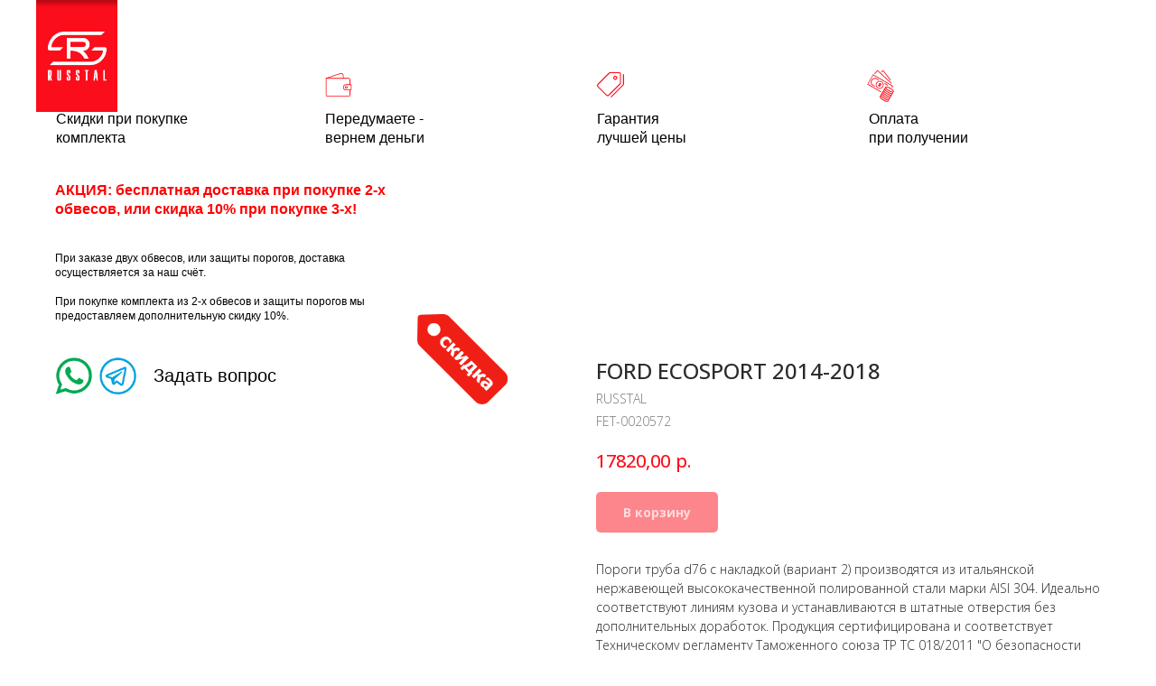

--- FILE ---
content_type: text/html; charset=UTF-8
request_url: https://russtal-group.ru/catalog/ford/tproduct/330362851-575525680761-ford-ecosport-2014-2018
body_size: 51555
content:
<!DOCTYPE html><html lang="ru"><head><meta charset="utf-8" /><meta http-equiv="Content-Type" content="text/html; charset=utf-8" /><meta name="viewport" content="width=device-width, initial-scale=1.0" /> <!--metatextblock-->
<title>FORD ECOSPORT 2014-2018 Пороги труба d76 с накладкой (вариант 2)</title>
<meta name="description" content="FORD ECOSPORT 2014-2018 Пороги труба d76 с накладкой (вариант 2) из итальянской нержавеющей стали марки AISI 304. Идеально соответствует линиям кузова и устанавливается в штатные места.">
<meta name="keywords" content="">
<meta property="og:title" content="FORD ECOSPORT 2014-2018 Пороги труба d76 с накладкой (вариант 2)" />
<meta property="og:description" content="FORD ECOSPORT 2014-2018 Пороги труба d76 с накладкой (вариант 2) из итальянской нержавеющей стали марки AISI 304. Идеально соответствует линиям кузова и устанавливается в штатные места." />
<meta property="og:type" content="website" />
<meta property="og:url" content="https://russtal-group.ru/catalog/ford/tproduct/330362851-575525680761-ford-ecosport-2014-2018" />
<meta property="og:image" content="https://img.russtal-group.ru/fotoobves/FORD/FORD%20ECOSPORT%202014-2018/FET-0020572/FET-0020572-.jpg" />
<link rel="canonical" href="https://russtal-group.ru/catalog/ford/tproduct/330362851-575525680761-ford-ecosport-2014-2018" />
<!--/metatextblock--><meta name="format-detection" content="telephone=no" /><meta http-equiv="x-dns-prefetch-control" content="on"><link rel="dns-prefetch" href="https://ws.tildacdn.com"><link rel="dns-prefetch" href="https://static.tildacdn.com"><link rel="shortcut icon" href="https://static.tildacdn.com/tild3963-6264-4236-a665-333031343331/favicon.ico" type="image/x-icon" /><link rel="apple-touch-icon" href="https://static.tildacdn.com/tild3937-3630-4562-a338-626162353461/152152.png"><link rel="apple-touch-icon" sizes="76x76" href="https://static.tildacdn.com/tild3937-3630-4562-a338-626162353461/152152.png"><link rel="apple-touch-icon" sizes="152x152" href="https://static.tildacdn.com/tild3937-3630-4562-a338-626162353461/152152.png"><link rel="apple-touch-startup-image" href="https://static.tildacdn.com/tild3937-3630-4562-a338-626162353461/152152.png"><meta name="msapplication-TileColor" content="#fc0d1a"><meta name="msapplication-TileImage" content="https://static.tildacdn.com/tild3739-3231-4530-a430-373765396161/270270.png"><!-- Assets --><script src="https://neo.tildacdn.com/js/tilda-fallback-1.0.min.js" async charset="utf-8"></script><link rel="stylesheet" href="https://static.tildacdn.com/css/tilda-grid-3.0.min.css" type="text/css" media="all" onerror="this.loaderr='y';"/><link rel="stylesheet" href="https://static.tildacdn.com/ws/project4071942/tilda-blocks-page19748029.min.css?t=1705123060" type="text/css" media="all" onerror="this.loaderr='y';" /><link rel="stylesheet" href="https://static.tildacdn.com/ws/project4071942/tilda-blocks-page19755217.min.css?t=1705123060" type="text/css" media="all" onerror="this.loaderr='y';" /><link rel="stylesheet" href="https://static.tildacdn.com/ws/project4071942/tilda-blocks-page20458646.min.css?t=1705123044" type="text/css" media="all" onerror="this.loaderr='y';" /><link rel="preconnect" href="https://fonts.gstatic.com"><link href="https://fonts.googleapis.com/css2?family=Open+Sans:wght@300;400;500;600;700&subset=latin,cyrillic" rel="stylesheet"><link rel="stylesheet" href="https://static.tildacdn.com/css/tilda-popup-1.1.min.css" type="text/css" media="all" /><link rel="stylesheet" href="https://static.tildacdn.com/css/tilda-slds-1.4.min.css" type="text/css" media="all" /><link rel="stylesheet" href="https://static.tildacdn.com/css/tilda-catalog-1.1.min.css" type="text/css" media="all" /><link rel="stylesheet" href="https://static.tildacdn.com/css/tilda-forms-1.0.min.css" type="text/css" media="all" onerror="this.loaderr='y';" /><link rel="stylesheet" href="https://static.tildacdn.com/css/highlight.min.css" type="text/css" media="all" onerror="this.loaderr='y';" /><link rel="stylesheet" href="https://static.tildacdn.com/css/tilda-cart-1.0.min.css" type="text/css" media="all" onerror="this.loaderr='y';" /><script nomodule src="https://static.tildacdn.com/js/tilda-polyfill-1.0.min.js" charset="utf-8"></script><script type="text/javascript">function t_onReady(func) {
if (document.readyState != 'loading') {
func();
} else {
document.addEventListener('DOMContentLoaded', func);
}
}
function t_onFuncLoad(funcName, okFunc, time) {
if (typeof window[funcName] === 'function') {
okFunc();
} else {
setTimeout(function() {
t_onFuncLoad(funcName, okFunc, time);
},(time || 100));
}
}function t_throttle(fn, threshhold, scope) {return function () {fn.apply(scope || this, arguments);};}function t396_initialScale(t){var e=document.getElementById("rec"+t);if(e){var r=e.querySelector(".t396__artboard");if(r){var a,i=document.documentElement.clientWidth,l=[],d=r.getAttribute("data-artboard-screens");if(d){d=d.split(",");for(var o=0;o<d.length;o++)l[o]=parseInt(d[o],10)}else l=[320,480,640,960,1200];for(o=0;o<l.length;o++){var n=l[o];n<=i&&(a=n)}var g="edit"===window.allrecords.getAttribute("data-tilda-mode"),u="center"===t396_getFieldValue(r,"valign",a,l),c="grid"===t396_getFieldValue(r,"upscale",a,l),t=t396_getFieldValue(r,"height_vh",a,l),f=t396_getFieldValue(r,"height",a,l),e=!!window.opr&&!!window.opr.addons||!!window.opera||-1!==navigator.userAgent.indexOf(" OPR/");if(!g&&u&&!c&&!t&&f&&!e){for(var s=parseFloat((i/a).toFixed(3)),_=[r,r.querySelector(".t396__carrier"),r.querySelector(".t396__filter")],o=0;o<_.length;o++)_[o].style.height=parseInt(f,10)*s+"px";for(var h=r.querySelectorAll(".t396__elem"),o=0;o<h.length;o++)h[o].style.zoom=s}}}}function t396_getFieldValue(t,e,r,a){var i=a[a.length-1],l=r===i?t.getAttribute("data-artboard-"+e):t.getAttribute("data-artboard-"+e+"-res-"+r);if(!l)for(var d=0;d<a.length;d++){var o=a[d];if(!(o<=r)&&(l=o===i?t.getAttribute("data-artboard-"+e):t.getAttribute("data-artboard-"+e+"-res-"+o)))break}return l}</script><script src="https://static.tildacdn.com/js/jquery-1.10.2.min.js" charset="utf-8" onerror="this.loaderr='y';"></script> <script src="https://static.tildacdn.com/js/tilda-scripts-3.0.min.js" charset="utf-8" defer onerror="this.loaderr='y';"></script><script src="https://static.tildacdn.com/ws/project4071942/tilda-blocks-page19748029.min.js?t=1705123060" onerror="this.loaderr='y';"></script><script src="https://static.tildacdn.com/ws/project4071942/tilda-blocks-page19755217.min.js?t=1705123060" onerror="this.loaderr='y';"></script><script src="https://static.tildacdn.com/ws/project4071942/tilda-blocks-page20458646.min.js?t=1705123044" charset="utf-8" onerror="this.loaderr='y';"></script><script src="https://static.tildacdn.com/js/tilda-lazyload-1.0.min.js" charset="utf-8" async onerror="this.loaderr='y';"></script><script src="https://static.tildacdn.com/js/hammer.min.js" charset="utf-8" async onerror="this.loaderr='y';"></script><script src="https://static.tildacdn.com/js/tilda-slds-1.4.min.js" charset="utf-8" async onerror="this.loaderr='y';"></script><script src="https://static.tildacdn.com/js/tilda-products-1.0.min.js" charset="utf-8" async onerror="this.loaderr='y';"></script><script src="https://static.tildacdn.com/js/tilda-catalog-1.1.min.js" charset="utf-8" async onerror="this.loaderr='y';"></script><script src="https://static.tildacdn.com/js/tilda-zero-1.1.min.js" charset="utf-8" async onerror="this.loaderr='y';"></script><script src="https://static.tildacdn.com/js/highlight.min.js" charset="utf-8" onerror="this.loaderr='y';"></script><script src="https://static.tildacdn.com/js/tilda-menu-1.0.min.js" charset="utf-8" async onerror="this.loaderr='y';"></script><script src="https://static.tildacdn.com/js/tilda-forms-1.0.min.js" charset="utf-8" async onerror="this.loaderr='y';"></script><script src="https://static.tildacdn.com/js/tilda-cart-1.0.min.js" charset="utf-8" async onerror="this.loaderr='y';"></script><script src="https://static.tildacdn.com/js/tilda-zero-scale-1.0.min.js" charset="utf-8" async onerror="this.loaderr='y';"></script><script src="https://static.tildacdn.com/js/tilda-skiplink-1.0.min.js" charset="utf-8" async onerror="this.loaderr='y';"></script><script src="https://static.tildacdn.com/js/tilda-events-1.0.min.js" charset="utf-8" async onerror="this.loaderr='y';"></script>
<meta name="yandex-verification" content="3de31730eb52caa9" />

<!-- Rating Mail.ru counter -->
<script type="text/javascript">
var _tmr = window._tmr || (window._tmr = []);
_tmr.push({id: "3250156", type: "pageView", start: (new Date()).getTime(), pid: "USER_ID"});
(function (d, w, id) {
  if (d.getElementById(id)) return;
  var ts = d.createElement("script"); ts.type = "text/javascript"; ts.async = true; ts.id = id;
  ts.src = "https://top-fwz1.mail.ru/js/code.js";
  var f = function () {var s = d.getElementsByTagName("script")[0]; s.parentNode.insertBefore(ts, s);};
  if (w.opera == "[object Opera]") { d.addEventListener("DOMContentLoaded", f, false); } else { f(); }
})(document, window, "topmailru-code");
</script><noscript><div>
<img src="https://top-fwz1.mail.ru/counter?id=3250156;js=na" style="border:0;position:absolute;left:-9999px;" alt="Top.Mail.Ru" />
</div></noscript>
<!-- //Rating Mail.ru counter -->

<!-- Alfa-Track Tag Manager Container -->
<script>(function(w,d,s,l,i){w[l]=w[l]||[];w[l].push({'gtm.start':
        new Date().getTime(),event:'gtm.js'});var f=d.getElementsByTagName(s)[0],
    j=d.createElement(s),dl=l!='dataLayer'?'&l='+l:'';j.async=true;j.src=
    'https://www.googletagmanager.com/gtm.js?id='+i+dl;f.parentNode.insertBefore(j,f);
})(window,document,'script','dataLayer','GTM-WBLCSVG');</script>
<!-- End Alfa-Track Tag Manager Container -->

<!-- Alfa-Track Tag Manager Container (noscript) -->
<noscript><iframe src="https://www.googletagmanager.com/ns.html?id=GTM-WBLCSVG" height="0" width="0" style="display:none;visibility:hidden"></iframe></noscript>
<!-- End Alfa-Track Tag Manager Container (noscript) -->


<script type="text/javascript">window.dataLayer = window.dataLayer || [];</script><script type="text/javascript">(function () {
if((/bot|google|yandex|baidu|bing|msn|duckduckbot|teoma|slurp|crawler|spider|robot|crawling|facebook/i.test(navigator.userAgent))===false && typeof(sessionStorage)!='undefined' && sessionStorage.getItem('visited')!=='y' && document.visibilityState){
var style=document.createElement('style');
style.type='text/css';
style.innerHTML='@media screen and (min-width: 980px) {.t-records {opacity: 0;}.t-records_animated {-webkit-transition: opacity ease-in-out .2s;-moz-transition: opacity ease-in-out .2s;-o-transition: opacity ease-in-out .2s;transition: opacity ease-in-out .2s;}.t-records.t-records_visible {opacity: 1;}}';
document.getElementsByTagName('head')[0].appendChild(style);
function t_setvisRecs(){
var alr=document.querySelectorAll('.t-records');
Array.prototype.forEach.call(alr, function(el) {
el.classList.add("t-records_animated");
});
setTimeout(function () {
Array.prototype.forEach.call(alr, function(el) {
el.classList.add("t-records_visible");
});
sessionStorage.setItem("visited", "y");
}, 400);
} 
document.addEventListener('DOMContentLoaded', t_setvisRecs);
}
})();</script><script src="https://static.tildacdn.com/js/tilda-popup-1.0.min.js" charset="utf-8" async onerror="this.loaderr='y';"></script><script src="https://static.tildacdn.com/js/tilda-zero-forms-1.0.min.js" charset="utf-8" async onerror="this.loaderr='y';"></script></head><body class="t-body" style="margin:0;"><!--allrecords--><div id="allrecords" class="t-records" data-product-page="y" data-hook="blocks-collection-content-node" data-tilda-project-id="4071942" data-tilda-page-id="20458646" data-tilda-page-alias="catalog/ford" data-tilda-formskey="3f0b054f3abc37abecf9550dd62f89f3" data-tilda-lazy="yes" data-tilda-project-lang="RU" data-tilda-project-headcode="yes" data-tilda-early="adopter">
<!-- PRODUCT START -->

                
                        
                    
        
        
<!-- product header -->
<!--header-->
<div id="t-header" class="t-records" data-hook="blocks-collection-content-node" data-tilda-project-id="4071942" data-tilda-page-id="19748029" data-tilda-page-alias="header-cart" data-tilda-formskey="3f0b054f3abc37abecf9550dd62f89f3" data-tilda-lazy="yes" data-tilda-project-lang="RU" data-tilda-root-zone="one"  data-tilda-project-headcode="yes"  data-tilda-ts="y"    data-tilda-project-country="RU">

    <div id="rec351482839" class="r t-rec t-screenmin-980px" style=" " data-animationappear="off" data-record-type="456"  data-screen-min="980px"    >
<!-- T456 -->


<div id="nav351482839marker"></div>
		
<div id="nav351482839"  class="t456 t456__positionfixed t456__beforeready " style="background-color: rgba(31,31,31,0);  " data-bgcolor-hex="#1f1f1f" data-bgcolor-rgba="rgba(31,31,31,0)" data-navmarker="nav351482839marker" data-appearoffset="0" data-bgopacity-two="60" data-menushadow="" data-menushadow-css="" data-bgopacity="0.0"  data-bgcolor-rgba-afterscroll="rgba(31,31,31,0.60)" data-menu-items-align="center" data-menu="yes">
	<div class="t456__maincontainer " style="">
					<div class="t456__leftwrapper" style="min-width:90px;width:90px;">
				<div class="t456__logowrapper" style="display: block;">
										<a href="/" >
																		<img class="t456__imglogo t456__imglogomobile"
								src="https://static.tildacdn.com/tild3362-6134-4430-a533-663937393663/logo.png"
								imgfield="img"
								style="max-width: 90px; width: 90px;"
								 alt="Company"
								>
																</a>
									</div>
			</div>
		
					<nav
				class="t456__rightwrapper t456__menualign_center"
				style="">
				<ul role="list" class="t456__list t-menu__list">
																														<li class="t456__list_item"
								style="padding:0 15px 0 0;">
								<a class="t-menu__link-item"
								   										href="/catalog"
																		                                    
																		data-menu-submenu-hook=""
									data-menu-item-number="1">Каталог</a>
																</li>
																				<li class="t456__list_item"
								style="padding:0 15px;">
								<a class="t-menu__link-item"
								   										href="/oplata-i-dostavka"
																		                                    
																		data-menu-submenu-hook=""
									data-menu-item-number="2">Доставка и оплата</a>
																</li>
																				<li class="t456__list_item"
								style="padding:0 15px;">
								<a class="t-menu__link-item"
								   										href="/legal"
																		                                    
																		data-menu-submenu-hook=""
									data-menu-item-number="3">Легальность</a>
																</li>
																				<li class="t456__list_item"
								style="padding:0 15px;">
								<a class="t-menu__link-item"
								   										href="/reviews"
																		                                    
																		data-menu-submenu-hook=""
									data-menu-item-number="4">Отзывы</a>
																</li>
																				<li class="t456__list_item"
								style="padding:0 15px;">
								<a class="t-menu__link-item"
								   										href="/about"
																		                                    
																		data-menu-submenu-hook=""
									data-menu-item-number="5">О компании</a>
																</li>
																				<li class="t456__list_item"
								style="padding:0 15px;">
								<a class="t-menu__link-item"
								   										href="/news"
																		                                    
																		data-menu-submenu-hook=""
									data-menu-item-number="6">Новости</a>
																</li>
																				<li class="t456__list_item"
								style="padding:0 15px;">
								<a class="t-menu__link-item"
								   										href="/info"
																		                                    
																		data-menu-submenu-hook=""
									data-menu-item-number="7">Статьи</a>
																</li>
																				<li class="t456__list_item"
								style="padding:0 15px;">
								<a class="t-menu__link-item"
								   										href="/contacts"
																		                                    
																		data-menu-submenu-hook=""
									data-menu-item-number="8">Контакты</a>
																</li>
																				<li class="t456__list_item"
								style="padding:0 15px;">
								<a class="t-menu__link-item"
								   										href=""
																		                                    
																		data-menu-submenu-hook=""
									data-menu-item-number="9">пн-пт: 10.00-18.00 Мск</a>
																</li>
																				<li class="t456__list_item"
								style="padding:0 0 0 15px;">
								<a class="t-menu__link-item"
								   										href="tel:88005002195"
																		                                    
																		data-menu-submenu-hook=""
									data-menu-item-number="10">+7 (800) 500-21-95</a>
																</li>
																														</ul>
			</nav>
		
			</div>
</div>



	
	<style>
		@media screen and (max-width: 980px) {
			#rec351482839 .t456__leftcontainer{
				padding: 20px;
			}
		}
		@media screen and (max-width: 980px) {
			#rec351482839 .t456__imglogo{
				padding: 20px 0;
			}
		}
	</style>
	


<script type="text/javascript">

										
		t_onReady(function () {
			t_onFuncLoad('t456_setListMagin', function () {
				t456_setListMagin('351482839', '1');
			});
		});
		
	
			
		t_onReady(function() {
			t_onFuncLoad('t_menu__highlightActiveLinks', function () {
				t_menu__highlightActiveLinks('.t456__list_item a');
			});
			
							
				t_onFuncLoad('t_menu__findAnchorLinks', function () {
					t_menu__findAnchorLinks('351482839', '.t456__list_item a');
				});
				
						
		});
		
	
	
	t_onReady(function () {
		t_onFuncLoad('t_menu__setBGcolor', function () {
			t_menu__setBGcolor('351482839', '.t456');

        	window.addEventListener('resize', function () {
        		t_menu__setBGcolor('351482839', '.t456');
        	});
		});
		t_onFuncLoad('t_menu__interactFromKeyboard', function () {
	        t_menu__interactFromKeyboard('351482839');
		});
	});
	

			
		t_onReady(function () {
			var rec = document.querySelector('#rec351482839');
			if (!rec) return;
			rec.querySelector('.t456').classList.remove('t456__beforeready');
			t_onFuncLoad('t_menu__showFixedMenu', function () {
				t_menu__showFixedMenu('351482839', '.t456');
				window.addEventListener('scroll', t_throttle(function () {
					t_menu__showFixedMenu('351482839', '.t456');
				}));
			});
		});
		
	
			
		t_onReady(function () {
			t_onFuncLoad('t_menu__changeBgOpacity', function () {
				t_menu__changeBgOpacity('351482839', '.t456');
				window.addEventListener('scroll', t_throttle(function () {
					t_menu__changeBgOpacity('351482839', '.t456');
				}));
			});
		});
		
	</script>



		

<style>
#rec351482839 .t-menu__link-item{
		-webkit-transition: color 0.3s ease-in-out, opacity 0.3s ease-in-out;
	transition: color 0.3s ease-in-out, opacity 0.3s ease-in-out;	
			position: relative;
	}



#rec351482839 .t-menu__link-item.t-active:not(.t978__menu-link){
	color:#fc0d1b !important;		opacity:1 !important;}

#rec351482839 .t-menu__link-item.t-active::after {
content: '';
position: absolute;
left: 0;
-webkit-transition: all 0.3s ease;
transition: all 0.3s ease;
opacity: 1;
width: 100%;
height: 100%;
bottom: -0px;
border-bottom: 0px solid #fc0d1b;
-webkit-box-shadow: inset 0px -1px 0px 0px #fc0d1b;
-moz-box-shadow: inset 0px -1px 0px 0px #fc0d1b;
box-shadow: inset 0px -1px 0px 0px #fc0d1b;
}



@supports (overflow:-webkit-marquee) and (justify-content:inherit)
{
	#rec351482839 .t-menu__link-item,
	#rec351482839 .t-menu__link-item.t-active {
	opacity: 1 !important;
	}
}
</style>
																																

	















	
				
				
					
						
		
										
		
							
					
																
		 

		
				
			<style> #rec351482839 a.t-menusub__link-item {   color: #1d1d1d; }</style>
	








	
				
				
					
						
		
										
		
									
																
		 

		
							
						
		
										
		
									
																
		 

		
				
			<style> #rec351482839 .t456__logowrapper a {   color: #ffffff; } #rec351482839 a.t-menu__link-item {   color: #ffffff; font-weight: 600; }</style>
	








	
				
				
					
						
		
										
		
							
					
																
		 

		
				
			<style> #rec351482839 .t456__logo {   color: #ffffff; }</style>
	

</div>


    <div id="rec415341664" class="r t-rec t-rec_pt_75 t-rec_pb_0" style="padding-top:75px;padding-bottom:0px; " data-animationappear="off" data-record-type="396"      >
<!-- T396 -->
<style>#rec415341664 .t396__artboard {height: 110px; background-color: #ffffff; overflow: visible;}#rec415341664 .t396__filter {height: 110px;    }#rec415341664 .t396__carrier{height: 110px;background-position: center center;background-attachment: scroll;background-size: cover;background-repeat: no-repeat;}@media screen and (max-width: 1199px) {#rec415341664 .t396__artboard,#rec415341664 .t396__filter,#rec415341664 .t396__carrier {}#rec415341664 .t396__filter {}#rec415341664 .t396__carrier {background-attachment: scroll;}}@media screen and (max-width: 959px) {#rec415341664 .t396__artboard,#rec415341664 .t396__filter,#rec415341664 .t396__carrier {height: 120px;}#rec415341664 .t396__filter {}#rec415341664 .t396__carrier {background-attachment: scroll;}}@media screen and (max-width: 639px) {#rec415341664 .t396__artboard,#rec415341664 .t396__filter,#rec415341664 .t396__carrier {}#rec415341664 .t396__filter {}#rec415341664 .t396__carrier {background-attachment: scroll;}}@media screen and (max-width: 479px) {#rec415341664 .t396__artboard,#rec415341664 .t396__filter,#rec415341664 .t396__carrier {}#rec415341664 .t396__filter {}#rec415341664 .t396__carrier {background-attachment: scroll;}}#rec415341664 .tn-elem[data-elem-id="1470210011265"] {
  color: #000000;
  z-index: 3;
  top:  46px;;
  left:  calc(50% - 600px + 22px);;
  width: 149px;
  height: auto;
}
#rec415341664 .tn-elem[data-elem-id="1470210011265"] .tn-atom {
  color: #000000;
  font-size: 16px;
  font-family: 'Arial', Arial,sans-serif;
  line-height: 1.35;
  font-weight: 400;
  background-position: center center;
  border-width: var(--t396-borderwidth, 0);
  border-style: var(--t396-borderstyle, solid);
  border-color: var(--t396-bordercolor, transparent);
  transition: background-color var(--t396-speedhover,0s) ease-in-out, color var(--t396-speedhover,0s) ease-in-out, border-color var(--t396-speedhover,0s) ease-in-out, box-shadow var(--t396-shadowshoverspeed,0.2s) ease-in-out;
  text-shadow: var(--t396-shadow-text-x, 0px) var(--t396-shadow-text-y, 0px) var(--t396-shadow-text-blur, 0px) rgba(var(--t396-shadow-text-color), var(--t396-shadow-text-opacity, 100%));
}
@media screen and (max-width: 1199px) {
  #rec415341664 .tn-elem[data-elem-id="1470210011265"] {
    top:  36px;;
    left:  calc(50% - 480px + 9px);;
    height: auto;
  }
}
@media screen and (max-width: 959px) {
  #rec415341664 .tn-elem[data-elem-id="1470210011265"] {
    top:  -1px;;
    left:  calc(50% - 320px + 140px);;
    height: auto;
  }
  #rec415341664 .tn-elem[data-elem-id="1470210011265"] .tn-atom {
    font-size: 14px;
    background-size: cover;
  }
}
@media screen and (max-width: 639px) {
  #rec415341664 .tn-elem[data-elem-id="1470210011265"] {
    top:  -1px;;
    left:  calc(50% - 240px + 87px);;
    height: auto;
  }
}
@media screen and (max-width: 479px) {
  #rec415341664 .tn-elem[data-elem-id="1470210011265"] {
    top:  -1px;;
    left:  calc(50% - 160px + 60px);;
    width: 93px;
    height: auto;
  }
}#rec415341664 .tn-elem[data-elem-id="1621878541541"] {
  color: #000000;
  z-index: 4;
  top:  46px;;
  left:  calc(50% - 600px + 320px);;
  width: 120px;
  height: auto;
}
#rec415341664 .tn-elem[data-elem-id="1621878541541"] .tn-atom {
  color: #000000;
  font-size: 16px;
  font-family: 'Arial', Arial,sans-serif;
  line-height: 1.35;
  font-weight: 400;
  background-position: center center;
  border-width: var(--t396-borderwidth, 0);
  border-style: var(--t396-borderstyle, solid);
  border-color: var(--t396-bordercolor, transparent);
  transition: background-color var(--t396-speedhover,0s) ease-in-out, color var(--t396-speedhover,0s) ease-in-out, border-color var(--t396-speedhover,0s) ease-in-out, box-shadow var(--t396-shadowshoverspeed,0.2s) ease-in-out;
  text-shadow: var(--t396-shadow-text-x, 0px) var(--t396-shadow-text-y, 0px) var(--t396-shadow-text-blur, 0px) rgba(var(--t396-shadow-text-color), var(--t396-shadow-text-opacity, 100%));
}
@media screen and (max-width: 1199px) {
  #rec415341664 .tn-elem[data-elem-id="1621878541541"] {
    top:  36px;;
    left:  calc(50% - 480px + 269px);;
    height: auto;
  }
}
@media screen and (max-width: 959px) {
  #rec415341664 .tn-elem[data-elem-id="1621878541541"] {
    top:  -1px;;
    left:  calc(50% - 320px + 461px);;
    height: auto;
  }
  #rec415341664 .tn-elem[data-elem-id="1621878541541"] .tn-atom {
    font-size: 14px;
    background-size: cover;
  }
}
@media screen and (max-width: 639px) {
  #rec415341664 .tn-elem[data-elem-id="1621878541541"] {
    top:  -1px;;
    left:  calc(50% - 240px + 325px);;
    height: auto;
  }
}
@media screen and (max-width: 479px) {
  #rec415341664 .tn-elem[data-elem-id="1621878541541"] {
    top:  -1px;;
    left:  calc(50% - 160px + 215px);;
    height: auto;
  }
}#rec415341664 .tn-elem[data-elem-id="1621878569084"] {
  color: #000000;
  z-index: 5;
  top:  46px;;
  left:  calc(50% - 600px + 621px);;
  width: 120px;
  height: auto;
}
#rec415341664 .tn-elem[data-elem-id="1621878569084"] .tn-atom {
  color: #000000;
  font-size: 16px;
  font-family: 'Arial', Arial,sans-serif;
  line-height: 1.35;
  font-weight: 400;
  background-position: center center;
  border-width: var(--t396-borderwidth, 0);
  border-style: var(--t396-borderstyle, solid);
  border-color: var(--t396-bordercolor, transparent);
  transition: background-color var(--t396-speedhover,0s) ease-in-out, color var(--t396-speedhover,0s) ease-in-out, border-color var(--t396-speedhover,0s) ease-in-out, box-shadow var(--t396-shadowshoverspeed,0.2s) ease-in-out;
  text-shadow: var(--t396-shadow-text-x, 0px) var(--t396-shadow-text-y, 0px) var(--t396-shadow-text-blur, 0px) rgba(var(--t396-shadow-text-color), var(--t396-shadow-text-opacity, 100%));
}
@media screen and (max-width: 1199px) {
  #rec415341664 .tn-elem[data-elem-id="1621878569084"] {
    top:  36px;;
    left:  calc(50% - 480px + 549px);;
    height: auto;
  }
}
@media screen and (max-width: 959px) {
  #rec415341664 .tn-elem[data-elem-id="1621878569084"] {
    top:  75px;;
    left:  calc(50% - 320px + 140px);;
    width: 100px;
    height: auto;
  }
  #rec415341664 .tn-elem[data-elem-id="1621878569084"] .tn-atom {
    font-size: 14px;
    background-size: cover;
  }
}
@media screen and (max-width: 639px) {
  #rec415341664 .tn-elem[data-elem-id="1621878569084"] {
    top:  75px;;
    left:  calc(50% - 240px + 87px);;
    height: auto;
  }
}
@media screen and (max-width: 479px) {
  #rec415341664 .tn-elem[data-elem-id="1621878569084"] {
    top:  75px;;
    left:  calc(50% - 160px + 60px);;
    height: auto;
  }
}#rec415341664 .tn-elem[data-elem-id="1621878581779"] {
  color: #000000;
  z-index: 6;
  top:  46px;;
  left:  calc(50% - 600px + 922px);;
  width: 120px;
  height: auto;
}
#rec415341664 .tn-elem[data-elem-id="1621878581779"] .tn-atom {
  color: #000000;
  font-size: 16px;
  font-family: 'Arial', Arial,sans-serif;
  line-height: 1.35;
  font-weight: 400;
  background-position: center center;
  border-width: var(--t396-borderwidth, 0);
  border-style: var(--t396-borderstyle, solid);
  border-color: var(--t396-bordercolor, transparent);
  transition: background-color var(--t396-speedhover,0s) ease-in-out, color var(--t396-speedhover,0s) ease-in-out, border-color var(--t396-speedhover,0s) ease-in-out, box-shadow var(--t396-shadowshoverspeed,0.2s) ease-in-out;
  text-shadow: var(--t396-shadow-text-x, 0px) var(--t396-shadow-text-y, 0px) var(--t396-shadow-text-blur, 0px) rgba(var(--t396-shadow-text-color), var(--t396-shadow-text-opacity, 100%));
}
@media screen and (max-width: 1199px) {
  #rec415341664 .tn-elem[data-elem-id="1621878581779"] {
    top:  36px;;
    left:  calc(50% - 480px + 829px);;
    height: auto;
  }
}
@media screen and (max-width: 959px) {
  #rec415341664 .tn-elem[data-elem-id="1621878581779"] {
    top:  75px;;
    left:  calc(50% - 320px + 461px);;
    height: auto;
  }
  #rec415341664 .tn-elem[data-elem-id="1621878581779"] .tn-atom {
    font-size: 14px;
    background-size: cover;
  }
}
@media screen and (max-width: 639px) {
  #rec415341664 .tn-elem[data-elem-id="1621878581779"] {
    top:  75px;;
    left:  calc(50% - 240px + 325px);;
    height: auto;
  }
}
@media screen and (max-width: 479px) {
  #rec415341664 .tn-elem[data-elem-id="1621878581779"] {
    top:  75px;;
    left:  calc(50% - 160px + 215px);;
    height: auto;
  }
}#rec415341664 .tn-elem[data-elem-id="1621878595071"] {
  z-index: 7;
  top:  4px;;
  left:  calc(50% - 600px + 320px);;
  width: 30px;
  height: auto;
}
#rec415341664 .tn-elem[data-elem-id="1621878595071"] .tn-atom {
  background-position: center center;
  border-width: var(--t396-borderwidth, 0);
  border-style: var(--t396-borderstyle, solid);
  border-color: var(--t396-bordercolor, transparent);
  transition: background-color var(--t396-speedhover,0s) ease-in-out, color var(--t396-speedhover,0s) ease-in-out, border-color var(--t396-speedhover,0s) ease-in-out, box-shadow var(--t396-shadowshoverspeed,0.2s) ease-in-out;
}
@media screen and (max-width: 1199px) {
  #rec415341664 .tn-elem[data-elem-id="1621878595071"] {
    top:  3px;;
    left:  calc(50% - 480px + 269px);;
    height: auto;
  }
}
@media screen and (max-width: 959px) {
  #rec415341664 .tn-elem[data-elem-id="1621878595071"] {
    top:  0px;;
    left:  calc(50% - 320px + 421px);;
    width: 30px;
    height: auto;
  }
}
@media screen and (max-width: 639px) {
  #rec415341664 .tn-elem[data-elem-id="1621878595071"] {
    top:  0px;;
    left:  calc(50% - 240px + 284px);;
    height: auto;
  }
}
@media screen and (max-width: 479px) {
  #rec415341664 .tn-elem[data-elem-id="1621878595071"] {
    top:  0px;;
    left:  calc(50% - 160px + 175px);;
    height: auto;
  }
}#rec415341664 .tn-elem[data-elem-id="1621879047168"] {
  z-index: 8;
  top:  4px;;
  left:  calc(50% - 600px + 22px);;
  width: 30px;
  height: auto;
}
#rec415341664 .tn-elem[data-elem-id="1621879047168"] .tn-atom {
  background-position: center center;
  border-width: var(--t396-borderwidth, 0);
  border-style: var(--t396-borderstyle, solid);
  border-color: var(--t396-bordercolor, transparent);
  transition: background-color var(--t396-speedhover,0s) ease-in-out, color var(--t396-speedhover,0s) ease-in-out, border-color var(--t396-speedhover,0s) ease-in-out, box-shadow var(--t396-shadowshoverspeed,0.2s) ease-in-out;
}
@media screen and (max-width: 1199px) {
  #rec415341664 .tn-elem[data-elem-id="1621879047168"] {
    top:  3px;;
    left:  calc(50% - 480px + 10px);;
    height: auto;
  }
}
@media screen and (max-width: 959px) {
  #rec415341664 .tn-elem[data-elem-id="1621879047168"] {
    top:  0px;;
    left:  calc(50% - 320px + 101px);;
    width: 30px;
    height: auto;
  }
}
@media screen and (max-width: 639px) {
  #rec415341664 .tn-elem[data-elem-id="1621879047168"] {
    top:  0px;;
    left:  calc(50% - 240px + 47px);;
    height: auto;
  }
}
@media screen and (max-width: 479px) {
  #rec415341664 .tn-elem[data-elem-id="1621879047168"] {
    top:  0px;;
    left:  calc(50% - 160px + 21px);;
    height: auto;
  }
}#rec415341664 .tn-elem[data-elem-id="1621879066950"] {
  z-index: 9;
  top:  4px;;
  left:  calc(50% - 600px + 922px);;
  width: 30px;
  height: auto;
}
#rec415341664 .tn-elem[data-elem-id="1621879066950"] .tn-atom {
  background-position: center center;
  border-width: var(--t396-borderwidth, 0);
  border-style: var(--t396-borderstyle, solid);
  border-color: var(--t396-bordercolor, transparent);
  transition: background-color var(--t396-speedhover,0s) ease-in-out, color var(--t396-speedhover,0s) ease-in-out, border-color var(--t396-speedhover,0s) ease-in-out, box-shadow var(--t396-shadowshoverspeed,0.2s) ease-in-out;
  -webkit-transform: rotate(30deg);
  -moz-transform: rotate(30deg);
  transform: rotate(30deg);
}
@media screen and (max-width: 1199px) {
  #rec415341664 .tn-elem[data-elem-id="1621879066950"] {
    top:  3px;;
    left:  calc(50% - 480px + 829px);;
    height: auto;
  }
}
@media screen and (max-width: 959px) {
  #rec415341664 .tn-elem[data-elem-id="1621879066950"] {
    top:  76px;;
    left:  calc(50% - 320px + 421px);;
    width: 30px;
    height: auto;
  }
}
@media screen and (max-width: 639px) {
  #rec415341664 .tn-elem[data-elem-id="1621879066950"] {
    top:  76px;;
    left:  calc(50% - 240px + 284px);;
    height: auto;
  }
  #rec415341664 .tn-elem[data-elem-id="1621879066950"] .tn-atom {
    background-size: cover;
    -webkit-transform: rotate(0deg);
    -moz-transform: rotate(0deg);
    transform: rotate(0deg);
  }
}
@media screen and (max-width: 479px) {
  #rec415341664 .tn-elem[data-elem-id="1621879066950"] {
    top:  76px;;
    left:  calc(50% - 160px + 175px);;
    height: auto;
  }
}#rec415341664 .tn-elem[data-elem-id="1621879081038"] {
  z-index: 10;
  top:  4px;;
  left:  calc(50% - 600px + 621px);;
  width: 30px;
  height: auto;
}
#rec415341664 .tn-elem[data-elem-id="1621879081038"] .tn-atom {
  background-position: center center;
  border-width: var(--t396-borderwidth, 0);
  border-style: var(--t396-borderstyle, solid);
  border-color: var(--t396-bordercolor, transparent);
  transition: background-color var(--t396-speedhover,0s) ease-in-out, color var(--t396-speedhover,0s) ease-in-out, border-color var(--t396-speedhover,0s) ease-in-out, box-shadow var(--t396-shadowshoverspeed,0.2s) ease-in-out;
}
@media screen and (max-width: 1199px) {
  #rec415341664 .tn-elem[data-elem-id="1621879081038"] {
    top:  3px;;
    left:  calc(50% - 480px + 549px);;
    height: auto;
  }
}
@media screen and (max-width: 959px) {
  #rec415341664 .tn-elem[data-elem-id="1621879081038"] {
    top:  76px;;
    left:  calc(50% - 320px + 101px);;
    width: 30px;
    height: auto;
  }
}
@media screen and (max-width: 639px) {
  #rec415341664 .tn-elem[data-elem-id="1621879081038"] {
    top:  76px;;
    left:  calc(50% - 240px + 47px);;
    height: auto;
  }
}
@media screen and (max-width: 479px) {
  #rec415341664 .tn-elem[data-elem-id="1621879081038"] {
    top:  75px;;
    left:  calc(50% - 160px + 17px);;
    height: auto;
  }
}</style>










<div class='t396'>

	<div class="t396__artboard" data-artboard-recid="415341664" data-artboard-screens="320,480,640,960,1200"

				data-artboard-height="110"
		data-artboard-valign="center"
				 data-artboard-upscale="grid" 		 data-artboard-ovrflw="visible" 																		
							
																																															
																																																				
																																															
																																																				
																																															
				 data-artboard-height-res-640="120" 																																																
																																															
																																																				
						>

		
				
								
																											
																											
																											
																											
					
					<div class="t396__carrier" data-artboard-recid="415341664"></div>
		
		
		<div class="t396__filter" data-artboard-recid="415341664"></div>

		
					
		
				
						
	
			
	
						
												
												
												
												
									
	
			
	<div class='t396__elem tn-elem tn-elem__4153416641470210011265' data-elem-id='1470210011265' data-elem-type='text'
				data-field-top-value="46"
		data-field-left-value="22"
				 data-field-width-value="149" 		data-field-axisy-value="top"
		data-field-axisx-value="left"
		data-field-container-value="grid"
		data-field-topunits-value="px"
		data-field-leftunits-value="px"
		data-field-heightunits-value=""
		data-field-widthunits-value="px"
																																																																						 data-field-fontsize-value="16" 		
							
			
																																																																																																																																								
												
				 data-field-top-res-320-value="-1" 				 data-field-left-res-320-value="60" 								 data-field-width-res-320-value="93" 																																																																																																																								
			
					
			
																																																																																																																																								
												
				 data-field-top-res-480-value="-1" 				 data-field-left-res-480-value="87" 																																																																																																																																
			
					
			
																																																																																																																																								
												
				 data-field-top-res-640-value="-1" 				 data-field-left-res-640-value="140" 																																																																																																																																 data-field-fontsize-res-640-value="14" 
			
					
			
																																																																																																																																								
												
				 data-field-top-res-960-value="36" 				 data-field-left-res-960-value="9" 																																																																																																																																
			
					
			
		
		
		
			>

		
									
							<div class='tn-atom'field='tn_text_1470210011265'>Скидки при покупке комплекта</div>		
				
																			
																				
																				
																				
																				
					
				
				
				
				
				
				
				
				
	</div>

			
					
		
				
						
	
			
	
						
												
												
												
												
									
	
			
	<div class='t396__elem tn-elem tn-elem__4153416641621878541541' data-elem-id='1621878541541' data-elem-type='text'
				data-field-top-value="46"
		data-field-left-value="320"
				 data-field-width-value="120" 		data-field-axisy-value="top"
		data-field-axisx-value="left"
		data-field-container-value="grid"
		data-field-topunits-value="px"
		data-field-leftunits-value="px"
		data-field-heightunits-value=""
		data-field-widthunits-value="px"
																																																																						 data-field-fontsize-value="16" 		
							
			
																																																																																																																																								
												
				 data-field-top-res-320-value="-1" 				 data-field-left-res-320-value="215" 																																																																																																																																
			
					
			
																																																																																																																																								
												
				 data-field-top-res-480-value="-1" 				 data-field-left-res-480-value="325" 																																																																																																																																
			
					
			
																																																																																																																																								
												
				 data-field-top-res-640-value="-1" 				 data-field-left-res-640-value="461" 																																																																																																																																 data-field-fontsize-res-640-value="14" 
			
					
			
																																																																																																																																								
												
				 data-field-top-res-960-value="36" 				 data-field-left-res-960-value="269" 																																																																																																																																
			
					
			
		
		
		
			>

		
									
							<div class='tn-atom'field='tn_text_1621878541541'>Передумаете - вернем деньги</div>		
				
																			
																				
																				
																				
																				
					
				
				
				
				
				
				
				
				
	</div>

			
					
		
				
						
	
			
	
						
												
												
												
												
									
	
			
	<div class='t396__elem tn-elem tn-elem__4153416641621878569084' data-elem-id='1621878569084' data-elem-type='text'
				data-field-top-value="46"
		data-field-left-value="621"
				 data-field-width-value="120" 		data-field-axisy-value="top"
		data-field-axisx-value="left"
		data-field-container-value="grid"
		data-field-topunits-value="px"
		data-field-leftunits-value="px"
		data-field-heightunits-value=""
		data-field-widthunits-value="px"
																																																																						 data-field-fontsize-value="16" 		
							
			
																																																																																																																																								
												
				 data-field-top-res-320-value="75" 				 data-field-left-res-320-value="60" 																																																																																																																																
			
					
			
																																																																																																																																								
												
				 data-field-top-res-480-value="75" 				 data-field-left-res-480-value="87" 																																																																																																																																
			
					
			
																																																																																																																																								
												
				 data-field-top-res-640-value="75" 				 data-field-left-res-640-value="140" 								 data-field-width-res-640-value="100" 																																																																																																																								 data-field-fontsize-res-640-value="14" 
			
					
			
																																																																																																																																								
												
				 data-field-top-res-960-value="36" 				 data-field-left-res-960-value="549" 																																																																																																																																
			
					
			
		
		
		
			>

		
									
							<div class='tn-atom'field='tn_text_1621878569084'>Гарантия лучшей цены</div>		
				
																			
																				
																				
																				
																				
					
				
				
				
				
				
				
				
				
	</div>

			
					
		
				
						
	
			
	
						
												
												
												
												
									
	
			
	<div class='t396__elem tn-elem tn-elem__4153416641621878581779' data-elem-id='1621878581779' data-elem-type='text'
				data-field-top-value="46"
		data-field-left-value="922"
				 data-field-width-value="120" 		data-field-axisy-value="top"
		data-field-axisx-value="left"
		data-field-container-value="grid"
		data-field-topunits-value="px"
		data-field-leftunits-value="px"
		data-field-heightunits-value=""
		data-field-widthunits-value="px"
																																																																						 data-field-fontsize-value="16" 		
							
			
																																																																																																																																								
												
				 data-field-top-res-320-value="75" 				 data-field-left-res-320-value="215" 																																																																																																																																
			
					
			
																																																																																																																																								
												
				 data-field-top-res-480-value="75" 				 data-field-left-res-480-value="325" 																																																																																																																																
			
					
			
																																																																																																																																								
												
				 data-field-top-res-640-value="75" 				 data-field-left-res-640-value="461" 																																																																																																																																 data-field-fontsize-res-640-value="14" 
			
					
			
																																																																																																																																								
												
				 data-field-top-res-960-value="36" 				 data-field-left-res-960-value="829" 																																																																																																																																
			
					
			
		
		
		
			>

		
									
							<div class='tn-atom'field='tn_text_1621878581779'>Оплата<br>
при получении</div>		
				
																			
																				
																				
																				
																				
					
				
				
				
				
				
				
				
				
	</div>

			
					
		
				
						
	
			
	
						
												
												
												
												
									
	
			
	<div class='t396__elem tn-elem tn-elem__4153416641621878595071' data-elem-id='1621878595071' data-elem-type='image'
				data-field-top-value="4"
		data-field-left-value="320"
				 data-field-width-value="30" 		data-field-axisy-value="top"
		data-field-axisx-value="left"
		data-field-container-value="grid"
		data-field-topunits-value="px"
		data-field-leftunits-value="px"
		data-field-heightunits-value=""
		data-field-widthunits-value="px"
																																														 data-field-filewidth-value="512" 		 data-field-fileheight-value="512" 																								
							
			
																																																																																																																																								
												
				 data-field-top-res-320-value="0" 				 data-field-left-res-320-value="175" 																																																																																																																																
			
					
			
																																																																																																																																								
												
				 data-field-top-res-480-value="0" 				 data-field-left-res-480-value="284" 																																																																																																																																
			
					
			
																																																																																																																																								
												
				 data-field-top-res-640-value="0" 				 data-field-left-res-640-value="421" 								 data-field-width-res-640-value="30" 																																																																																																																								
			
					
			
																																																																																																																																								
												
				 data-field-top-res-960-value="3" 				 data-field-left-res-960-value="269" 																																																																																																																																
			
					
			
		
		
		
			>

		
									
				
							<div class='tn-atom'    >
								
									<img class='tn-atom__img' src='https://static.tildacdn.com/tild3563-3163-4466-a162-363032386563/wallet.svg' alt='' imgfield='tn_img_1621878595071' />
							</div>
		
																			
																				
																				
																				
																				
					
				
				
				
				
				
				
				
				
	</div>

			
					
		
				
						
	
			
	
						
												
												
												
												
									
	
			
	<div class='t396__elem tn-elem tn-elem__4153416641621879047168' data-elem-id='1621879047168' data-elem-type='image'
				data-field-top-value="4"
		data-field-left-value="22"
				 data-field-width-value="30" 		data-field-axisy-value="top"
		data-field-axisx-value="left"
		data-field-container-value="grid"
		data-field-topunits-value="px"
		data-field-leftunits-value="px"
		data-field-heightunits-value=""
		data-field-widthunits-value="px"
																																														 data-field-filewidth-value="512" 		 data-field-fileheight-value="512" 																								
							
			
																																																																																																																																								
												
				 data-field-top-res-320-value="0" 				 data-field-left-res-320-value="21" 																																																																																																																																
			
					
			
																																																																																																																																								
												
				 data-field-top-res-480-value="0" 				 data-field-left-res-480-value="47" 																																																																																																																																
			
					
			
																																																																																																																																								
												
				 data-field-top-res-640-value="0" 				 data-field-left-res-640-value="101" 								 data-field-width-res-640-value="30" 																																																																																																																								
			
					
			
																																																																																																																																								
												
				 data-field-top-res-960-value="3" 				 data-field-left-res-960-value="10" 																																																																																																																																
			
					
			
		
		
		
			>

		
									
				
							<div class='tn-atom'    >
								
									<img class='tn-atom__img' src='https://static.tildacdn.com/tild3064-3738-4332-b732-653635376266/box.svg' alt='' imgfield='tn_img_1621879047168' />
							</div>
		
																			
																				
																				
																				
																				
					
				
				
				
				
				
				
				
				
	</div>

			
					
		
				
						
	
			
	
						
												
												
												
												
									
	
			
	<div class='t396__elem tn-elem tn-elem__4153416641621879066950' data-elem-id='1621879066950' data-elem-type='image'
				data-field-top-value="4"
		data-field-left-value="922"
				 data-field-width-value="30" 		data-field-axisy-value="top"
		data-field-axisx-value="left"
		data-field-container-value="grid"
		data-field-topunits-value="px"
		data-field-leftunits-value="px"
		data-field-heightunits-value=""
		data-field-widthunits-value="px"
																																														 data-field-filewidth-value="512" 		 data-field-fileheight-value="512" 																								
							
			
																																																																																																																																								
												
				 data-field-top-res-320-value="76" 				 data-field-left-res-320-value="175" 																																																																																																																																
			
					
			
																																																																																																																																								
												
				 data-field-top-res-480-value="76" 				 data-field-left-res-480-value="284" 																																																																																																																																
			
					
			
																																																																																																																																								
												
				 data-field-top-res-640-value="76" 				 data-field-left-res-640-value="421" 								 data-field-width-res-640-value="30" 																																																																																																																								
			
					
			
																																																																																																																																								
												
				 data-field-top-res-960-value="3" 				 data-field-left-res-960-value="829" 																																																																																																																																
			
					
			
		
		
		
			>

		
									
				
							<div class='tn-atom'    >
								
									<img class='tn-atom__img' src='https://static.tildacdn.com/tild3764-6636-4130-a435-663539346633/money.svg' alt='' imgfield='tn_img_1621879066950' />
							</div>
		
																			
																				
																				
																				
																				
					
				
				
				
				
				
				
				
				
	</div>

			
					
		
				
						
	
			
	
						
												
												
												
												
									
	
			
	<div class='t396__elem tn-elem tn-elem__4153416641621879081038' data-elem-id='1621879081038' data-elem-type='image'
				data-field-top-value="4"
		data-field-left-value="621"
				 data-field-width-value="30" 		data-field-axisy-value="top"
		data-field-axisx-value="left"
		data-field-container-value="grid"
		data-field-topunits-value="px"
		data-field-leftunits-value="px"
		data-field-heightunits-value=""
		data-field-widthunits-value="px"
																																														 data-field-filewidth-value="512" 		 data-field-fileheight-value="512" 																								
							
			
																																																																																																																																								
												
				 data-field-top-res-320-value="75" 				 data-field-left-res-320-value="17" 																																																																																																																																
			
					
			
																																																																																																																																								
												
				 data-field-top-res-480-value="76" 				 data-field-left-res-480-value="47" 																																																																																																																																
			
					
			
																																																																																																																																								
												
				 data-field-top-res-640-value="76" 				 data-field-left-res-640-value="101" 								 data-field-width-res-640-value="30" 																																																																																																																								
			
					
			
																																																																																																																																								
												
				 data-field-top-res-960-value="3" 				 data-field-left-res-960-value="549" 																																																																																																																																
			
					
			
		
		
		
			>

		
									
				
							<div class='tn-atom'    >
								
									<img class='tn-atom__img' src='https://static.tildacdn.com/tild6632-6335-4337-b534-636265666239/tag.svg' alt='' imgfield='tn_img_1621879081038' />
							</div>
		
																			
																				
																				
																				
																				
					
				
				
				
				
				
				
				
				
	</div>

			
			</div> 
</div> 
<script>
											
											
											
											
											
					
					
	
		t_onReady(function () {
			t_onFuncLoad('t396_init', function () {
				t396_init('415341664');
			});
		});
	
</script>



<!-- /T396 -->

</div>


    <div id="rec441239537" class="r t-rec t-rec_pt_0" style="padding-top:0px; " data-animationappear="off" data-record-type="396"      >
<!-- T396 -->
<style>#rec441239537 .t396__artboard {height: 90px; background-color: #ffffff; overflow: visible;}#rec441239537 .t396__filter {height: 90px;    }#rec441239537 .t396__carrier{height: 90px;background-position: center center;background-attachment: scroll;background-size: cover;background-repeat: no-repeat;}@media screen and (max-width: 1199px) {#rec441239537 .t396__artboard,#rec441239537 .t396__filter,#rec441239537 .t396__carrier {height: 170px;}#rec441239537 .t396__filter {}#rec441239537 .t396__carrier {background-attachment: scroll;}}@media screen and (max-width: 959px) {#rec441239537 .t396__artboard,#rec441239537 .t396__filter,#rec441239537 .t396__carrier {height: 160px;}#rec441239537 .t396__filter {}#rec441239537 .t396__carrier {background-attachment: scroll;}}@media screen and (max-width: 639px) {#rec441239537 .t396__artboard,#rec441239537 .t396__filter,#rec441239537 .t396__carrier {height: 130px;}#rec441239537 .t396__filter {}#rec441239537 .t396__carrier {background-attachment: scroll;}}@media screen and (max-width: 479px) {#rec441239537 .t396__artboard,#rec441239537 .t396__filter,#rec441239537 .t396__carrier {height: 230px;}#rec441239537 .t396__filter {}#rec441239537 .t396__carrier {background-attachment: scroll;}}#rec441239537 .tn-elem[data-elem-id="1651135366817"] {
  color: #ff0001;
  z-index: 2;
  top:  15px;;
  left:  calc(50% - 600px + 21px);;
  width: 368px;
  height: auto;
}
#rec441239537 .tn-elem[data-elem-id="1651135366817"] .tn-atom {
  color: #ff0001;
  font-size: 16px;
  font-family: 'Arial', Arial,sans-serif;
  line-height: 1.35;
  font-weight: 600;
  background-position: center center;
  border-width: var(--t396-borderwidth, 0);
  border-style: var(--t396-borderstyle, solid);
  border-color: var(--t396-bordercolor, transparent);
  transition: background-color var(--t396-speedhover,0s) ease-in-out, color var(--t396-speedhover,0s) ease-in-out, border-color var(--t396-speedhover,0s) ease-in-out, box-shadow var(--t396-shadowshoverspeed,0.2s) ease-in-out;
  text-shadow: var(--t396-shadow-text-x, 0px) var(--t396-shadow-text-y, 0px) var(--t396-shadow-text-blur, 0px) rgba(var(--t396-shadow-text-color), var(--t396-shadow-text-opacity, 100%));
}
@media screen and (max-width: 1199px) {
  #rec441239537 .tn-elem[data-elem-id="1651135366817"] {
    top:  36px;;
    left:  calc(50% - 480px + 9px);;
    height: auto;
  }
}
@media screen and (max-width: 959px) {
  #rec441239537 .tn-elem[data-elem-id="1651135366817"] {
    top:  39px;;
    left:  calc(50% - 320px + 80px);;
    width: 480px;
    height: auto;
  }
  #rec441239537 .tn-elem[data-elem-id="1651135366817"] .tn-atom {
    font-size: 14px;
    background-size: cover;
  }
}
@media screen and (max-width: 639px) {
  #rec441239537 .tn-elem[data-elem-id="1651135366817"] {
    top:  30px;;
    left:  calc(50% - 240px + 10px);;
    width: 440px;
    height: auto;
  }
}
@media screen and (max-width: 479px) {
  #rec441239537 .tn-elem[data-elem-id="1651135366817"] {
    top:  30px;;
    left:  calc(50% - 160px + 11px);;
    width: 299px;
    height: auto;
  }
}#rec441239537 .tn-elem[data-elem-id="1651135584581"] {
  color: #000000;
  z-index: 3;
  top:  93px;;
  left:  calc(50% - 600px + 21px);;
  width: 395px;
  height: auto;
}
#rec441239537 .tn-elem[data-elem-id="1651135584581"] .tn-atom {
  color: #000000;
  font-size: 12px;
  font-family: 'Arial', Arial,sans-serif;
  line-height: 1.35;
  font-weight: 300;
  background-position: center center;
  border-width: var(--t396-borderwidth, 0);
  border-style: var(--t396-borderstyle, solid);
  border-color: var(--t396-bordercolor, transparent);
  transition: background-color var(--t396-speedhover,0s) ease-in-out, color var(--t396-speedhover,0s) ease-in-out, border-color var(--t396-speedhover,0s) ease-in-out, box-shadow var(--t396-shadowshoverspeed,0.2s) ease-in-out;
  text-shadow: var(--t396-shadow-text-x, 0px) var(--t396-shadow-text-y, 0px) var(--t396-shadow-text-blur, 0px) rgba(var(--t396-shadow-text-color), var(--t396-shadow-text-opacity, 100%));
}
@media screen and (max-width: 1199px) {
  #rec441239537 .tn-elem[data-elem-id="1651135584581"] {
    top:  113px;;
    left:  calc(50% - 480px + 9px);;
    height: auto;
  }
}
@media screen and (max-width: 959px) {
  #rec441239537 .tn-elem[data-elem-id="1651135584581"] {
    top:  100px;;
    left:  calc(50% - 320px + 80px);;
    width: 480px;
    height: auto;
  }
  #rec441239537 .tn-elem[data-elem-id="1651135584581"] .tn-atom {
    font-size: 14px;
    background-size: cover;
  }
}
@media screen and (max-width: 639px) {
  #rec441239537 .tn-elem[data-elem-id="1651135584581"] {
    top:  90px;;
    left:  calc(50% - 240px + 10px);;
    height: auto;
  }
}
@media screen and (max-width: 479px) {
  #rec441239537 .tn-elem[data-elem-id="1651135584581"] {
    top:  99px;;
    left:  calc(50% - 160px + 10px);;
    width: 310px;
    height: auto;
  }
}#rec441239537 .tn-elem[data-elem-id="1651134812570"] {
  z-index: 4;
  top:  163px;;
  left:  calc(50% - 600px + 422px);;
  width: 100px;
  height: 100px;
}
#rec441239537 .tn-elem[data-elem-id="1651134812570"] .tn-atom {
  background-position: center center;
  background-size: cover;
  background-repeat: no-repeat;
  border-width: var(--t396-borderwidth, 0);
  border-style: var(--t396-borderstyle, solid);
  border-color: var(--t396-bordercolor, transparent);
  transition: background-color var(--t396-speedhover,0s) ease-in-out, color var(--t396-speedhover,0s) ease-in-out, border-color var(--t396-speedhover,0s) ease-in-out, box-shadow var(--t396-shadowshoverspeed,0.2s) ease-in-out;
}
@media screen and (max-width: 1199px) {
  #rec441239537 .tn-elem[data-elem-id="1651134812570"] {
    top:  183px;;
    left:  calc(50% - 480px + 390px);;
  }
}
@media screen and (max-width: 959px) {
  #rec441239537 .tn-elem[data-elem-id="1651134812570"] {
    top:  182px;;
    left:  calc(50% - 320px + 479px);;
  }
}
@media screen and (max-width: 639px) {
  #rec441239537 .tn-elem[data-elem-id="1651134812570"] {
    top:  182px;;
    left:  calc(50% - 240px + 380px);;
  }
}
@media screen and (max-width: 479px) {
  #rec441239537 .tn-elem[data-elem-id="1651134812570"] {
    top:  237px;;
    left:  calc(50% - 160px + 233px);;
  }
}#rec441239537 .tn-elem[data-elem-id="1671110123940"] {
  z-index: 5;
  top:  205px;;
  left:  calc(50% - 600px + -14px);;
  width: 299px;
  height: 53px;
}
#rec441239537 .tn-elem[data-elem-id="1671110123940"] .tn-atom {
  border-radius: 30px;
  background-color: #ffffff;
  background-position: center center;
  border-width: var(--t396-borderwidth, 0);
  border-style: var(--t396-borderstyle, solid);
  border-color: var(--t396-bordercolor, transparent);
  transition: background-color var(--t396-speedhover,0s) ease-in-out, color var(--t396-speedhover,0s) ease-in-out, border-color var(--t396-speedhover,0s) ease-in-out, box-shadow var(--t396-shadowshoverspeed,0.2s) ease-in-out;
}
@media screen and (max-width: 1199px) {
  #rec441239537 .tn-elem[data-elem-id="1671110123940"] {
    top:  235px;;
    left:  calc(50% - 480px + -25px);;
  }
}
@media screen and (max-width: 479px) {
  #rec441239537 .tn-elem[data-elem-id="1671110123940"] {
    top:  295px;;
    left:  calc(50% - 160px + -12px);;
    width: 192px;
    height: 34px;
  }
}#rec441239537 .tn-elem[data-elem-id="1671110183795"] {
  z-index: 6;
  top:  211px;;
  left:  calc(50% - 600px + 21px);;
  width: 41px;
  height: auto;
}
#rec441239537 .tn-elem[data-elem-id="1671110183795"] .tn-atom {
  background-position: center center;
  border-width: var(--t396-borderwidth, 0);
  border-style: var(--t396-borderstyle, solid);
  border-color: var(--t396-bordercolor, transparent);
  transition: background-color var(--t396-speedhover,0s) ease-in-out, color var(--t396-speedhover,0s) ease-in-out, border-color var(--t396-speedhover,0s) ease-in-out, box-shadow var(--t396-shadowshoverspeed,0.2s) ease-in-out;
}
@media screen and (max-width: 1199px) {
  #rec441239537 .tn-elem[data-elem-id="1671110183795"] {
    top:  241px;;
    left:  calc(50% - 480px + 10px);;
    height: auto;
  }
}
@media screen and (max-width: 479px) {
  #rec441239537 .tn-elem[data-elem-id="1671110183795"] {
    top:  299px;;
    left:  calc(50% - 160px + 10px);;
    width: 26px;
    height: auto;
  }
}#rec441239537 .tn-elem[data-elem-id="1671110209643"] {
  z-index: 7;
  top:  210px;;
  left:  calc(50% - 600px + 70px);;
  width: 41px;
  height: auto;
}
#rec441239537 .tn-elem[data-elem-id="1671110209643"] .tn-atom {
  background-position: center center;
  border-width: var(--t396-borderwidth, 0);
  border-style: var(--t396-borderstyle, solid);
  border-color: var(--t396-bordercolor, transparent);
  transition: background-color var(--t396-speedhover,0s) ease-in-out, color var(--t396-speedhover,0s) ease-in-out, border-color var(--t396-speedhover,0s) ease-in-out, box-shadow var(--t396-shadowshoverspeed,0.2s) ease-in-out;
}
@media screen and (max-width: 1199px) {
  #rec441239537 .tn-elem[data-elem-id="1671110209643"] {
    top:  240px;;
    left:  calc(50% - 480px + 59px);;
    height: auto;
  }
}
@media screen and (max-width: 479px) {
  #rec441239537 .tn-elem[data-elem-id="1671110209643"] {
    top:  298px;;
    left:  calc(50% - 160px + 42px);;
    width: 26px;
    height: auto;
  }
}#rec441239537 .tn-elem[data-elem-id="1671110251666"] {
  color: #000000;
  z-index: 8;
  top:  216px;;
  left:  calc(50% - 600px + 130px);;
  width: 146px;
  height: auto;
}
#rec441239537 .tn-elem[data-elem-id="1671110251666"] .tn-atom {
  color: #000000;
  font-size: 20px;
  font-family: 'Arial', Arial,sans-serif;
  line-height: 1.55;
  font-weight: 400;
  background-position: center center;
  border-width: var(--t396-borderwidth, 0);
  border-style: var(--t396-borderstyle, solid);
  border-color: var(--t396-bordercolor, transparent);
  transition: background-color var(--t396-speedhover,0s) ease-in-out, color var(--t396-speedhover,0s) ease-in-out, border-color var(--t396-speedhover,0s) ease-in-out, box-shadow var(--t396-shadowshoverspeed,0.2s) ease-in-out;
  text-shadow: var(--t396-shadow-text-x, 0px) var(--t396-shadow-text-y, 0px) var(--t396-shadow-text-blur, 0px) rgba(var(--t396-shadow-text-color), var(--t396-shadow-text-opacity, 100%));
}
@media screen and (max-width: 1199px) {
  #rec441239537 .tn-elem[data-elem-id="1671110251666"] {
    top:  246px;;
    left:  calc(50% - 480px + 119px);;
    height: auto;
  }
}
@media screen and (max-width: 479px) {
  #rec441239537 .tn-elem[data-elem-id="1671110251666"] {
    top:  302px;;
    left:  calc(50% - 160px + 80px);;
    width: 94px;
    height: auto;
  }
  #rec441239537 .tn-elem[data-elem-id="1671110251666"] .tn-atom {
    font-size: 12px;
    background-size: cover;
  }
}</style>










<div class='t396'>

	<div class="t396__artboard" data-artboard-recid="441239537" data-artboard-screens="320,480,640,960,1200"

				data-artboard-height="90"
		data-artboard-valign="center"
				 data-artboard-upscale="grid" 		 data-artboard-ovrflw="visible" 																		
							
																																															
				 data-artboard-height-res-320="230" 																																																
																																															
				 data-artboard-height-res-480="130" 																																																
																																															
				 data-artboard-height-res-640="160" 																																																
																																															
				 data-artboard-height-res-960="170" 																																																
						>

		
				
								
																											
																											
																											
																											
					
					<div class="t396__carrier" data-artboard-recid="441239537"></div>
		
		
		<div class="t396__filter" data-artboard-recid="441239537"></div>

		
					
		
				
						
	
			
	
						
												
												
												
												
									
	
			
	<div class='t396__elem tn-elem tn-elem__4412395371651135366817' data-elem-id='1651135366817' data-elem-type='text'
				data-field-top-value="15"
		data-field-left-value="21"
				 data-field-width-value="368" 		data-field-axisy-value="top"
		data-field-axisx-value="left"
		data-field-container-value="grid"
		data-field-topunits-value="px"
		data-field-leftunits-value="px"
		data-field-heightunits-value=""
		data-field-widthunits-value="px"
																																																																						 data-field-fontsize-value="16" 		
							
			
																																																																																																																																								
												
				 data-field-top-res-320-value="30" 				 data-field-left-res-320-value="11" 								 data-field-width-res-320-value="299" 																																																																																																																								
			
					
			
																																																																																																																																								
												
				 data-field-top-res-480-value="30" 				 data-field-left-res-480-value="10" 								 data-field-width-res-480-value="440" 																																																																																																																								
			
					
			
																																																																																																																																								
												
				 data-field-top-res-640-value="39" 				 data-field-left-res-640-value="80" 								 data-field-width-res-640-value="480" 																																																																																																																								 data-field-fontsize-res-640-value="14" 
			
					
			
																																																																																																																																								
												
				 data-field-top-res-960-value="36" 				 data-field-left-res-960-value="9" 																																																																																																																																
			
					
			
		
		
		
			>

		
									
							<div class='tn-atom'field='tn_text_1651135366817'>АКЦИЯ: бесплатная доставка при покупке 2-х обвесов, или скидка 10% при покупке 3-х!</div>		
				
																			
																				
																				
																				
																				
					
				
				
				
				
				
				
				
				
	</div>

			
					
		
				
						
	
			
	
						
												
												
												
												
									
	
			
	<div class='t396__elem tn-elem tn-elem__4412395371651135584581' data-elem-id='1651135584581' data-elem-type='text'
				data-field-top-value="93"
		data-field-left-value="21"
				 data-field-width-value="395" 		data-field-axisy-value="top"
		data-field-axisx-value="left"
		data-field-container-value="grid"
		data-field-topunits-value="px"
		data-field-leftunits-value="px"
		data-field-heightunits-value=""
		data-field-widthunits-value="px"
																																																																						 data-field-fontsize-value="12" 		
							
			
																																																																																																																																								
												
				 data-field-top-res-320-value="99" 				 data-field-left-res-320-value="10" 								 data-field-width-res-320-value="310" 																																																																																																																								
			
					
			
																																																																																																																																								
												
				 data-field-top-res-480-value="90" 				 data-field-left-res-480-value="10" 																																																																																																																																
			
					
			
																																																																																																																																								
												
				 data-field-top-res-640-value="100" 				 data-field-left-res-640-value="80" 								 data-field-width-res-640-value="480" 																																																																																																																								 data-field-fontsize-res-640-value="14" 
			
					
			
																																																																																																																																								
												
				 data-field-top-res-960-value="113" 				 data-field-left-res-960-value="9" 																																																																																																																																
			
					
			
		
		
		
			>

		
									
							<div class='tn-atom'field='tn_text_1651135584581'>При заказе двух обвесов, или защиты порогов, доставка осуществляется за наш счёт. <br><br>При покупке комплекта из 2-х обвесов и защиты порогов мы предоставляем дополнительную скидку 10%.</div>		
				
																			
																				
																				
																				
																				
					
				
				
				
				
				
				
				
				
	</div>

			
					
		
				
						
	
			
	
						
												
												
												
												
									
	
			
	<div class='t396__elem tn-elem tn-elem__4412395371651134812570' data-elem-id='1651134812570' data-elem-type='shape'
				data-field-top-value="163"
		data-field-left-value="422"
		 data-field-height-value="100" 		 data-field-width-value="100" 		data-field-axisy-value="top"
		data-field-axisx-value="left"
		data-field-container-value="grid"
		data-field-topunits-value="px"
		data-field-leftunits-value="px"
		data-field-heightunits-value="px"
		data-field-widthunits-value="px"
																																																																								
							
			
																																																																																																																																								
												
				 data-field-top-res-320-value="237" 				 data-field-left-res-320-value="233" 																																																																																																																																
			
					
			
																																																																																																																																								
												
				 data-field-top-res-480-value="182" 				 data-field-left-res-480-value="380" 																																																																																																																																
			
					
			
																																																																																																																																								
												
				 data-field-top-res-640-value="182" 				 data-field-left-res-640-value="479" 																																																																																																																																
			
					
			
																																																																																																																																								
												
				 data-field-top-res-960-value="183" 				 data-field-left-res-960-value="390" 																																																																																																																																
			
					
			
		
		
		
			>

		
									
				
				
																			
																				
																				
																				
																				
					
							<div class='tn-atom' 				 																																			style="background-image:url('https://static.tildacdn.com/tild6263-3462-4436-b631-636464373864/skidka.png');"
																																								aria-label=''							role="img"
												>
			</div>
		
				
				
				
				
				
				
				
	</div>

			
					
		
				
						
	
			
	
						
												
												
												
												
									
	
			
	<div class='t396__elem tn-elem tn-elem__4412395371671110123940' data-elem-id='1671110123940' data-elem-type='shape'
				data-field-top-value="205"
		data-field-left-value="-14"
		 data-field-height-value="53" 		 data-field-width-value="299" 		data-field-axisy-value="top"
		data-field-axisx-value="left"
		data-field-container-value="grid"
		data-field-topunits-value="px"
		data-field-leftunits-value="px"
		data-field-heightunits-value="px"
		data-field-widthunits-value="px"
																																																																								
							
			
																																																																																																																																								
												
				 data-field-top-res-320-value="295" 				 data-field-left-res-320-value="-12" 				 data-field-height-res-320-value="34" 				 data-field-width-res-320-value="192" 																																																																																																																								
			
					
			
																																																																																																																																								
												
																																																																																																																																								
			
					
			
																																																																																																																																								
												
																																																																																																																																								
			
					
			
																																																																																																																																								
												
				 data-field-top-res-960-value="235" 				 data-field-left-res-960-value="-25" 																																																																																																																																
			
					
			
		
		
		
			>

		
									
				
				
																			
																				
																				
																				
																				
					
							<div class='tn-atom' 				 																													>
			</div>
		
				
				
				
				
				
				
				
	</div>

			
					
		
				
						
	
			
	
						
												
												
												
												
									
	
			
	<div class='t396__elem tn-elem tn-elem__4412395371671110183795' data-elem-id='1671110183795' data-elem-type='image'
				data-field-top-value="211"
		data-field-left-value="21"
				 data-field-width-value="41" 		data-field-axisy-value="top"
		data-field-axisx-value="left"
		data-field-container-value="grid"
		data-field-topunits-value="px"
		data-field-leftunits-value="px"
		data-field-heightunits-value=""
		data-field-widthunits-value="px"
																																														 data-field-filewidth-value="256" 		 data-field-fileheight-value="256" 																								
							
			
																																																																																																																																								
												
				 data-field-top-res-320-value="299" 				 data-field-left-res-320-value="10" 								 data-field-width-res-320-value="26" 																																																																																																																								
			
					
			
																																																																																																																																								
												
																																																																																																																																								
			
					
			
																																																																																																																																								
												
																																																																																																																																								
			
					
			
																																																																																																																																								
												
				 data-field-top-res-960-value="241" 				 data-field-left-res-960-value="10" 																																																																																																																																
			
					
			
		
		
		
			>

		
									
				
							<a class='tn-atom' href="https://wa.me/+79033361919"   >
								
									<img class='tn-atom__img' src='https://static.tildacdn.com/tild3563-3435-4032-b735-303037376435/whl.png' alt='' imgfield='tn_img_1671110183795' />
							</a>
		
																			
																				
																				
																				
																				
					
				
				
				
				
				
				
				
				
	</div>

			
					
		
				
						
	
			
	
						
												
												
												
												
									
	
			
	<div class='t396__elem tn-elem tn-elem__4412395371671110209643' data-elem-id='1671110209643' data-elem-type='image'
				data-field-top-value="210"
		data-field-left-value="70"
				 data-field-width-value="41" 		data-field-axisy-value="top"
		data-field-axisx-value="left"
		data-field-container-value="grid"
		data-field-topunits-value="px"
		data-field-leftunits-value="px"
		data-field-heightunits-value=""
		data-field-widthunits-value="px"
																																														 data-field-filewidth-value="256" 		 data-field-fileheight-value="263" 																								
							
			
																																																																																																																																								
												
				 data-field-top-res-320-value="298" 				 data-field-left-res-320-value="42" 								 data-field-width-res-320-value="26" 																																																																																																																								
			
					
			
																																																																																																																																								
												
																																																																																																																																								
			
					
			
																																																																																																																																								
												
																																																																																																																																								
			
					
			
																																																																																																																																								
												
				 data-field-top-res-960-value="240" 				 data-field-left-res-960-value="59" 																																																																																																																																
			
					
			
		
		
		
			>

		
									
				
							<a class='tn-atom' href="https://t.me/RUSSTAL_GROUP"   >
								
									<img class='tn-atom__img' src='https://static.tildacdn.com/tild3331-3334-4531-b737-643336653766/TGL.png' alt='' imgfield='tn_img_1671110209643' />
							</a>
		
																			
																				
																				
																				
																				
					
				
				
				
				
				
				
				
				
	</div>

			
					
		
				
						
	
			
	
						
												
												
												
												
									
	
			
	<div class='t396__elem tn-elem tn-elem__4412395371671110251666' data-elem-id='1671110251666' data-elem-type='text'
				data-field-top-value="216"
		data-field-left-value="130"
				 data-field-width-value="146" 		data-field-axisy-value="top"
		data-field-axisx-value="left"
		data-field-container-value="grid"
		data-field-topunits-value="px"
		data-field-leftunits-value="px"
		data-field-heightunits-value=""
		data-field-widthunits-value="px"
																																																																						 data-field-fontsize-value="20" 		
							
			
																																																																																																																																								
												
				 data-field-top-res-320-value="302" 				 data-field-left-res-320-value="80" 								 data-field-width-res-320-value="94" 																																																																																																																								 data-field-fontsize-res-320-value="12" 
			
					
			
																																																																																																																																								
												
																																																																																																																																								
			
					
			
																																																																																																																																								
												
																																																																																																																																								
			
					
			
																																																																																																																																								
												
				 data-field-top-res-960-value="246" 				 data-field-left-res-960-value="119" 																																																																																																																																
			
					
			
		
		
		
			>

		
									
							<div class='tn-atom'field='tn_text_1671110251666'>Задать вопрос</div>		
				
																			
																				
																				
																				
																				
					
				
				
				
				
				
				
				
				
	</div>

			
			</div> 
</div> 
<script>
											
											
											
											
											
					
					
	
		t_onReady(function () {
			t_onFuncLoad('t396_init', function () {
				t396_init('441239537');
			});
		});
	
</script>



<!-- /T396 -->

</div>

</div>
<!--/header-->


<style>
    /* fix for hide popup close panel where product header set */
    .t-store .t-store__prod-popup__close-txt-wr, .t-store .t-popup__close {
        display: none !important;
    }
</style>

<!-- /product header -->

<div id="rec330362851" class="r t-rec" style="background-color:#ffffff;" data-bg-color="#ffffff">
    <div class="t-store t-store__prod-snippet__container">

        
                <div class="t-store__prod-popup__close-txt-wr" style="position:absolute;">
            <a href="https://russtal-group.ru/catalog/ford" class="js-store-close-text t-store__prod-popup__close-txt t-descr t-descr_xxs" style="color:#000000;">
                Назад
            </a>
        </div>
        
        <a href="https://russtal-group.ru/catalog/ford" class="t-popup__close" style="position:absolute; background-color:#ffffff">
            <div class="t-popup__close-wrapper">
                <svg class="t-popup__close-icon t-popup__close-icon_arrow" width="26px" height="26px" viewBox="0 0 26 26" version="1.1" xmlns="http://www.w3.org/2000/svg" xmlns:xlink="http://www.w3.org/1999/xlink"><path d="M10.4142136,5 L11.8284271,6.41421356 L5.829,12.414 L23.4142136,12.4142136 L23.4142136,14.4142136 L5.829,14.414 L11.8284271,20.4142136 L10.4142136,21.8284271 L2,13.4142136 L10.4142136,5 Z" fill="#000000"></path></svg>
                <svg class="t-popup__close-icon t-popup__close-icon_cross" width="23px" height="23px" viewBox="0 0 23 23" version="1.1" xmlns="http://www.w3.org/2000/svg" xmlns:xlink="http://www.w3.org/1999/xlink"><g stroke="none" stroke-width="1" fill="#000000" fill-rule="evenodd"><rect transform="translate(11.313708, 11.313708) rotate(-45.000000) translate(-11.313708, -11.313708) " x="10.3137085" y="-3.6862915" width="2" height="30"></rect><rect transform="translate(11.313708, 11.313708) rotate(-315.000000) translate(-11.313708, -11.313708) " x="10.3137085" y="-3.6862915" width="2" height="30"></rect></g></svg>
            </div>
        </a>
        
        <div class="js-store-product js-product t-store__product-snippet" data-product-lid="575525680761" data-product-uid="575525680761" itemscope itemtype="http://schema.org/Product">
            <meta itemprop="productID" content="575525680761" />

            <div class="t-container">
                <div>
                    <meta itemprop="image" content="https://img.russtal-group.ru/fotoobves/FORD/FORD%20ECOSPORT%202014-2018/FET-0020572/FET-0020572-.jpg" />
                    <div class="t-store__prod-popup__slider js-store-prod-slider t-store__prod-popup__col-left t-col t-col_6" data-hover-zoom="yes">
                        <div class="js-product-img" style="width:100%;padding-bottom:75%;background-size:cover;opacity:0;">
                        </div>
                    </div>
                    <div class="t-store__prod-popup__info t-align_left t-store__prod-popup__col-right t-col t-col_6">

                        <div class="t-store__prod-popup__title-wrapper">
                            <h1 class="js-store-prod-name js-product-name t-store__prod-popup__name t-name t-name_xl" itemprop="name" style="color:#2b2a2a;font-weight:500;">FORD ECOSPORT 2014-2018</h1>
                            <div class="t-store__prod-popup__brand t-descr t-descr_xxs" itemprop="brand" itemscope itemtype="https://schema.org/Brand">
                                <span itemprop="name" class="js-product-brand">RUSSTAL</span>                            </div>
                            <div class="t-store__prod-popup__sku t-descr t-descr_xxs">
                                <span class="js-store-prod-sku js-product-sku" translate="no" itemprop="sku">
                                    FET-0020572
                                </span>
                            </div>
                        </div>

                                                                        <div itemprop="offers" itemscope itemtype="http://schema.org/Offer" style="display:none;">
                            <meta itemprop="serialNumber" content="575525680761" />
                                                        <meta itemprop="sku" content="FET-0020572" />
                                                        <meta itemprop="price" content="17820.00" />
                            <meta itemprop="priceCurrency" content="RUB" />
                                                        <link itemprop="availability" href="http://schema.org/InStock">
                                                    </div>
                        
                                                
                        <div class="js-store-price-wrapper t-store__prod-popup__price-wrapper">
                            <div class="js-store-prod-price t-store__prod-popup__price t-store__prod-popup__price-item t-name t-name_md" style="color:#fc0d1a;font-weight:500;">
                                                                <div class="js-product-price js-store-prod-price-val t-store__prod-popup__price-value" data-product-price-def="17820.0000" data-product-price-def-str="17820,00">17820,00</div><div class="t-store__prod-popup__price-currency" translate="no">р.</div>
                                                            </div>
                            <div class="js-store-prod-price-old t-store__prod-popup__price_old t-store__prod-popup__price-item t-name t-name_md" style="font-weight:500;display:none;">
                                                                <div class="js-store-prod-price-old-val t-store__prod-popup__price-value"></div><div class="t-store__prod-popup__price-currency" translate="no">р.</div>
                                                            </div>
                        </div>

                        <div class="js-product-controls-wrapper">
                        </div>

                        <div class="t-store__prod-popup__links-wrapper">
                                                    </div>

                                                <div class="t-store__prod-popup__btn-wrapper"   tt="В корзину">
                                                        <a href="#order" class="t-store__prod-popup__btn t-store__prod-popup__btn_disabled t-btn t-btn_sm" style="color:#ffffff;background-color:#fc0d1a;border-radius:5px;-moz-border-radius:5px;-webkit-border-radius:5px;">
                                <table style="width:100%; height:100%;">
                                    <tbody>
                                        <tr>
                                            <td class="js-store-prod-popup-buy-btn-txt">В корзину</td>
                                        </tr>
                                    </tbody>
                                </table>
                            </a>
                                                    </div>
                        
                        <div class="js-store-prod-text t-store__prod-popup__text t-descr t-descr_xxs" style="color:#262626;font-weight:300;">
                                                    <div class="js-store-prod-all-text" itemprop="description">
                                Пороги труба d76 с накладкой (вариант 2) производятся из итальянской нержавеющей высококачественной полированной стали марки AISI 304. Идеально соответствуют линиям кузова и устанавливаются в штатные отверстия без дополнительных доработок. Продукция сертифицирована и соответствует Техническому регламенту Таможенного союза ТР ТС 018/2011 "О безопасности колесных транспортных средств", не противоречит правилам ООН № 26-03 «Единообразные предписания, касающиеся официального утверждения транспортных средств в отношении их наружных выступов». Сертификация продукции позволяет официально внести изменения в конструкцию транспортного средства в ГИБДД с отметкой в ПТС.                            </div>
                                                                            <div class="js-store-prod-all-charcs">
                                                                                                                        <p class="js-store-prod-charcs">Марка: FORD ECOSPORT 2014-2018</p>
                                                                                                                            <p class="js-store-prod-charcs">Модель: ECOSPORT</p>
                                                                                                                            <p class="js-store-prod-charcs">Назначение: Защита порогов</p>
                                                                                                                            <p class="js-store-prod-charcs">Год выпуска автомобиля: 2014-2018</p>
                                                                                                                            <p class="js-store-prod-charcs">Артикул: FET-0020572</p>
                                                                                                                                                                            </div>
                                                </div>

                    </div>
                </div>

                            </div>
        </div>
                <div class="js-store-error-msg t-store__error-msg-cont"></div>
        <div itemscope itemtype="http://schema.org/ImageGallery" style="display:none;">
                                                                                                        </div>

    </div>

                        
                        
    
    <style>
        /* body bg color */
        
        .t-body {
            background-color:#ffffff;
        }
        

        /* body bg color end */
        /* Slider stiles */
        .t-slds__bullet_active .t-slds__bullet_body {
            background-color: #222 !important;
        }

        .t-slds__bullet:hover .t-slds__bullet_body {
            background-color: #222 !important;
        }
        /* Slider stiles end */
    </style>
    

            
        
    <style>
        

        

        
    </style>
    
    
        
    <style>
        
    </style>
    
    
        
    <style>
        
    </style>
    
    
        
        <style>
    
                                    
        </style>
    
    
    <div class="js-store-tpl-slider-arrows" style="display: none;">
                


<div class="t-slds__arrow_wrapper t-slds__arrow_wrapper-left" data-slide-direction="left">
  <div class="t-slds__arrow t-slds__arrow-left t-slds__arrow-withbg" style="width: 30px; height: 30px;background-color: rgba(255,255,255,1);">
    <div class="t-slds__arrow_body t-slds__arrow_body-left" style="width: 7px;">
      <svg style="display: block" viewBox="0 0 7.3 13" xmlns="http://www.w3.org/2000/svg" xmlns:xlink="http://www.w3.org/1999/xlink">
                <desc>Left</desc>
        <polyline
        fill="none"
        stroke="#000000"
        stroke-linejoin="butt"
        stroke-linecap="butt"
        stroke-width="1"
        points="0.5,0.5 6.5,6.5 0.5,12.5"
        />
      </svg>
    </div>
  </div>
</div>
<div class="t-slds__arrow_wrapper t-slds__arrow_wrapper-right" data-slide-direction="right">
  <div class="t-slds__arrow t-slds__arrow-right t-slds__arrow-withbg" style="width: 30px; height: 30px;background-color: rgba(255,255,255,1);">
    <div class="t-slds__arrow_body t-slds__arrow_body-right" style="width: 7px;">
      <svg style="display: block" viewBox="0 0 7.3 13" xmlns="http://www.w3.org/2000/svg" xmlns:xlink="http://www.w3.org/1999/xlink">
        <desc>Right</desc>
        <polyline
        fill="none"
        stroke="#000000"
        stroke-linejoin="butt"
        stroke-linecap="butt"
        stroke-width="1"
        points="0.5,0.5 6.5,6.5 0.5,12.5"
        />
      </svg>
    </div>
  </div>
</div>    </div>

    
    <script>
        t_onReady(function() {
            var tildacopyEl = document.getElementById('tildacopy');
            if (tildacopyEl) tildacopyEl.style.display = 'none';

            var recid = '330362851';
            var options = {};
            var product = {"uid":575525680761,"rootpartid":5317630,"title":"FORD ECOSPORT 2014-2018","brand":"RUSSTAL","descr":"Пороги труба d76 с накладкой (вариант 2)","text":"Пороги труба d76 с накладкой (вариант 2) производятся из итальянской нержавеющей высококачественной полированной стали марки AISI 304. Идеально соответствуют линиям кузова и устанавливаются в штатные отверстия без дополнительных доработок. Продукция сертифицирована и соответствует Техническому регламенту Таможенного союза ТР ТС 018\/2011 \"О безопасности колесных транспортных средств\", не противоречит правилам ООН № 26-03 «Единообразные предписания, касающиеся официального утверждения транспортных средств в отношении их наружных выступов». Сертификация продукции позволяет официально внести изменения в конструкцию транспортного средства в ГИБДД с отметкой в ПТС.","sku":"FET-0020572","price":"17820.0000","gallery":[{"img":"https:\/\/img.russtal-group.ru\/fotoobves\/FORD\/FORD%20ECOSPORT%202014-2018\/FET-0020572\/FET-0020572-.jpg"},{"img":"https:\/\/img.russtal-group.ru\/fotoobves\/FORD\/FORD%20ECOSPORT%202014-2018\/FET-0020572\/FET-0020572-1.jpg"},{"img":"https:\/\/img.russtal-group.ru\/fotoobves\/FORD\/FORD%20ECOSPORT%202014-2018\/FET-0020572\/FET-0020572-2.jpg"}],"sort":2611500,"portion":0,"newsort":0,"json_options":"[]","json_chars":"[{\"title\": \"Марка\", \"value\": \"FORD ECOSPORT 2014-2018\"}, {\"title\": \"Модель\", \"value\": \"ECOSPORT\"}, {\"title\": \"Назначение\", \"value\": \"Защита порогов\"}, {\"title\": \"Год выпуска автомобиля\", \"value\": \"2014-2018\"}, {\"title\": \"Артикул\", \"value\": \"FET-0020572\"}]","externalid":"74531698","pack_label":"lwh","pack_x":0,"pack_y":0,"pack_z":0,"pack_m":0,"serverid":"master","servertime":"1703014836.2878","parentuid":"","editions":[{"uid":575525680761,"price":"17 820.00","priceold":"","sku":"FET-0020572","quantity":"","img":"https:\/\/img.russtal-group.ru\/fotoobves\/FORD\/FORD%20ECOSPORT%202014-2018\/FET-0020572\/FET-0020572-.jpg"}],"characteristics":[{"title":"Марка","value":"FORD ECOSPORT 2014-2018"},{"title":"Модель","value":"ECOSPORT"},{"title":"Назначение","value":"Защита порогов"},{"title":"Год выпуска автомобиля","value":"2014-2018"},{"title":"Артикул","value":"FET-0020572"}],"properties":[],"partuids":[315197370151],"url":"https:\/\/russtal-group.ru\/catalog\/ford\/tproduct\/330362851-575525680761-ford-ecosport-2014-2018"};

            // draw slider or show image for SEO
            if (window.isSearchBot) {
                var imgEl = document.querySelector('.js-product-img');
                if (imgEl) imgEl.style.opacity = '1';
            } else {
                
                var prodcard_optsObj = {
    hasWrap: false,
    txtPad: '',
    bgColor: '',
    borderRadius: '',
    shadowSize: '0px',
    shadowOpacity: '',
    shadowSizeHover: '',
    shadowOpacityHover: '',
    shadowShiftyHover: '',
    btnTitle1: '',
    btnLink1: 'popup',
    btnTitle2: '',
    btnLink2: 'popup',
    showOpts: false};

var price_optsObj = {
    color: '#fc0d1a',
    colorOld: '',
    fontSize: '20px',
    fontWeight: '500'
};

var popup_optsObj = {
    columns: '6',
    columns2: '6',
    isVertical: '',
    align: '',
    btnTitle: 'В корзину',
    closeText: 'Назад',
    iconColor: '#000000',
    containerBgColor: '#ffffff',
    overlayBgColorRgba: 'rgba(255,255,255,1)',
    popupStat: '',
    popupContainer: '',
    fixedButton: false,
    mobileGalleryStyle: ''
};

var slider_optsObj = {
    anim_speed: '',
    arrowColor: '#000000',
    videoPlayerIconColor: '',
    cycle: 'on',
    controls: 'arrowsthumbs',
    bgcolor: '#ffffff'
};

var slider_dotsOptsObj = {
    size: '',
    bgcolor: '',
    bordersize: '',
    bgcoloractive: ''
};

var slider_slidesOptsObj = {
    zoomable: false,
    bgsize: 'contain',
    ratio: '0.75'
};

var typography_optsObj = {
    descrColor: '#262626',
    titleColor: '#2b2a2a'
};

var default_sortObj = {
    in_stock: false};

var btn1_style = 'border-radius:5px;-moz-border-radius:5px;-webkit-border-radius:5px;color:#ffffff;background-color:#fc0d1a;';
var btn2_style = 'border-radius:5px;-moz-border-radius:5px;-webkit-border-radius:5px;color:#000000;border:1px solid #000000;';

var options_catalog = {
    btn1_style: btn1_style,
    btn2_style: btn2_style,
    storepart: '315197370151',
    prodCard: prodcard_optsObj,
    popup_opts: popup_optsObj,
    defaultSort: default_sortObj,
    slider_opts: slider_optsObj,
    slider_dotsOpts: slider_dotsOptsObj,
    slider_slidesOpts: slider_slidesOptsObj,
    typo: typography_optsObj,
    price: price_optsObj,
    blocksInRow: '4',
    imageHover: true,
    imageHeight: '200px',
    imageRatioClass: 't-store__card__imgwrapper_4-3',
    align: 'center',
    vindent: '100px',
    isHorizOnMob:false,
    itemsAnim: '',
    hasOriginalAspectRatio: true,
    markColor: '#ffffff',
    markBgColor: '#ff4a4a',
    currencySide: 'r',
    currencyTxt: 'р.',
    currencySeparator: ',',
    currencyDecimal: '',
    btnSize: '',
    verticalAlignButtons: true,
    hideFilters: false,
    titleRelevants: '',
    showRelevants: '',
    relevants_slider: false,
    relevants_quantity: '',
    isFlexCols: false,
    isPublishedPage: true,
    previewmode: true,
    colClass: 't-col t-col_3',
    ratio: '',
    sliderthumbsside: '',
    showStoreBtnQuantity: '',
    tabs: '',
    galleryStyle: '',
    title_typo: '',
    descr_typo: '',
    price_typo: '',
    price_old_typo: '',
    menu_typo: '',
    options_typo: '',
    sku_typo: '',
    characteristics_typo: '',
    button_styles: '',
    button2_styles: '',
    buttonicon: '',
    buttoniconhover: '',
};                
                // emulate, get options_catalog from file store_catalog_fields
                options = options_catalog;
                options.typo.title = "color:#2b2a2a;font-weight:500;" || '';
                options.typo.descr = "color:#262626;font-weight:300;" || '';

                try {
                    if (options.showRelevants) {
                        var itemsCount = '4';
                        var relevantsMethod;
                        switch (options.showRelevants) {
                            case 'cc':
                                relevantsMethod = 'current_category';
                                break;
                            case 'all':
                                relevantsMethod = 'all_categories';
                                break;
                            default:
                                relevantsMethod = 'category_' + options.showRelevants;
                                break;
                        }

                        t_onFuncLoad('t_store_loadProducts', function() {
                            t_store_loadProducts(
                                'relevants',
                                recid,
                                options,
                                false,
                                {
                                    currentProductUid: '575525680761',
                                    relevantsQuantity: itemsCount,
                                    relevantsMethod: relevantsMethod,
                                    relevantsSort: 'random'
                                }
                            );
                        });
                    }
                } catch (e) {
                    console.log('Error in relevants: ' + e);
                }
            }

            
                            options.popup_opts.btnTitle = 'В корзину';
                        

            window.tStoreOptionsList = [];

            t_onFuncLoad('t_store_productInit', function() {
                t_store_productInit(recid, options, product);
            });

            // if user coming from catalog redirect back to main page
            if (window.history.state && (window.history.state.productData || window.history.state.storepartuid)) {
                window.onpopstate = function() {
                    window.history.replaceState(null, null, window.location.origin);
                    window.location.replace(window.location.origin);
                };
            }
        });
    </script>
    

</div>

<!-- product footer -->
<!--footer-->
<div id="t-footer" class="t-records" data-hook="blocks-collection-content-node" data-tilda-project-id="4071942" data-tilda-page-id="19755217" data-tilda-page-alias="footer-cart" data-tilda-formskey="3f0b054f3abc37abecf9550dd62f89f3" data-tilda-lazy="yes" data-tilda-project-lang="RU" data-tilda-root-zone="one"  data-tilda-project-headcode="yes"  data-tilda-ts="y"    data-tilda-project-country="RU">

    <div id="rec527693937" class="r t-rec" style=" " data-animationappear="off" data-record-type="702"      >



<!-- T702 -->
<div class="t702">

	<div
	class="t-popup"
	data-tooltip-hook="#poup:myform"
		role="dialog"
	aria-modal="true"
	tabindex="-1"
	 aria-label="Заполните форму" 	>

	<div class="t-popup__close t-popup__block-close">
							
		<button
			type="button"
			class="t-popup__close-wrapper t-popup__block-close-button"
			aria-label="Закрыть диалоговое окно"
		>
			<svg role="presentation" class="t-popup__close-icon" width="23px" height="23px" viewBox="0 0 23 23" version="1.1" xmlns="http://www.w3.org/2000/svg" xmlns:xlink="http://www.w3.org/1999/xlink">
				<g stroke="none" stroke-width="1" fill="#fff" fill-rule="evenodd">
					<rect transform="translate(11.313708, 11.313708) rotate(-45.000000) translate(-11.313708, -11.313708) " x="10.3137085" y="-3.6862915" width="2" height="30"></rect>
					<rect transform="translate(11.313708, 11.313708) rotate(-315.000000) translate(-11.313708, -11.313708) " x="10.3137085" y="-3.6862915" width="2" height="30"></rect>
				</g>
			</svg>
		</button>
	</div>

		<style>
			@media screen and (max-width: 560px) {
				#rec527693937 .t-popup__close-icon g {
					fill: #ffffff !important;
				}
			}
	</style>
		                                                                                                                                                        		                                                    
		<div class="t-popup__container t-width t-width_6"
			 
			data-popup-type="702">
						<div class="t702__wrapper">
				<div class="t702__text-wrapper t-align_center">
											<div class="t702__title t-title t-title_xxs" id="popuptitle_527693937">Заполните форму</div>
																<div class="t702__descr t-descr t-descr_xs">И мы свяжемся с Вами в течении 15 минут</div>
									</div>  
				

							
									
		
	<form 
		id="form527693937" name='form527693937' role="form" action='' method='POST' data-formactiontype="2" data-inputbox=".t-input-group"  data-success-url="/thank-you" 
		class="t-form js-form-proccess t-form_inputs-total_2 " 
		 data-success-callback="t702_onSuccess"  >
											<input type="hidden" name="formservices[]" value="4559972e51e12affffff4f13cfefc8f7" class="js-formaction-services">
							<input type="hidden" name="formservices[]" value="6eca416e3f6f453cce4ace154baba814" class="js-formaction-services">
							<input type="hidden" name="formservices[]" value="27c6553ddc9997a12dfe003ae31e673b" class="js-formaction-services">
							<input type="hidden" name="formservices[]" value="2116312e2d5331416f9e49fec0ba58c8" class="js-formaction-services">
							<input type="hidden" name="formservices[]" value="9e346328d3dc23574ee28ae07c0a9a07" class="js-formaction-services">
							<input type="hidden" name="formservices[]" value="89378817d5f40f5f7b6a7d54d854b5a0" class="js-formaction-services">
					
		
		<!-- @classes t-title t-text t-btn -->
		<div class="js-successbox t-form__successbox t-text t-text_md" 
			aria-live="polite" 
			style="display:none;"
											></div>

		
				<div 
			class="t-form__inputsbox
				 t-form__inputsbox_vertical-form t-form__inputsbox_inrow								">

				







				
	
				
											
				
								

						
		
				
				
		
						
		
		
				
		<div
			class=" t-input-group t-input-group_nm "
			data-input-lid="1495810359387"
															data-field-type="nm"
			data-field-name="Name"
					>

														
					
							<div class="t-input-block  " style="border-radius:5px;">
											
<input 
	type="text"
	autocomplete="name"
	name="Name"
	id="input_1495810359387"
	class="t-input js-tilda-rule"
	value="" 
	 placeholder="Имя"		data-tilda-rule="name"
	aria-describedby="error_1495810359387"
	style="color:#000000;border:1px solid #c9c9c9;border-radius:5px;">														</div>
				<div class="t-input-error" aria-live="polite" id="error_1495810359387"></div>
								</div>

					
	
				
											
				
								

						
		
				
				
		
						
		
		
				
		<div
			class=" t-input-group t-input-group_ph "
			data-input-lid="1495810410810"
																data-field-async="true"
						data-field-type="ph"
			data-field-name="Phone"
					>

														
					
							<div class="t-input-block  " style="border-radius:5px;">
											
	<input 
		type="tel"
		autocomplete="tel"
		name="Phone"
		id="input_1495810410810"
		data-phonemask-init="no"
		data-phonemask-id="527693937"
		data-phonemask-lid="1495810410810"
		 data-phonemask-maskcountry="RU"		class="t-input js-phonemask-input js-tilda-rule"
		value=""
		placeholder="+7(000)000-0000"
		 data-tilda-req="1" aria-required="true"		aria-describedby="error_1495810410810"
		style="color:#000000;border:1px solid #c9c9c9;border-radius:5px;"
	>

	<script type="text/javascript">
	
		t_onReady(function () {
			t_onFuncLoad('t_loadJsFile', function () {
				t_loadJsFile('https://static.tildacdn.com/js/tilda-phone-mask-1.1.min.js', function() {
					t_onFuncLoad('t_form_phonemask_load', function () {
						var phoneMasks = document.querySelectorAll('#rec527693937 [data-phonemask-lid="1495810410810"]');
						t_form_phonemask_load(phoneMasks);
					});
				})
			})
		});
	
	</script>
														</div>
				<div class="t-input-error" aria-live="polite" id="error_1495810410810"></div>
								</div>

	

		
		
		
		
					
			<div class="t-form__errorbox-middle">
				<!--noindex-->
	
<div 
	class="js-errorbox-all t-form__errorbox-wrapper" 
	style="display:none;" 
	data-nosnippet 
	tabindex="-1" 
	aria-label="Ошибки при заполнении формы"
>
	<ul 
		role="list" 
		class="t-form__errorbox-text t-text t-text_md"
	>
		<li class="t-form__errorbox-item js-rule-error js-rule-error-all"></li>
		<li class="t-form__errorbox-item js-rule-error js-rule-error-req"></li>
		<li class="t-form__errorbox-item js-rule-error js-rule-error-email"></li>
		<li class="t-form__errorbox-item js-rule-error js-rule-error-name"></li>
		<li class="t-form__errorbox-item js-rule-error js-rule-error-phone"></li>
		<li class="t-form__errorbox-item js-rule-error js-rule-error-minlength"></li>
		<li class="t-form__errorbox-item js-rule-error js-rule-error-string"></li>
	</ul>
</div>
<!--/noindex-->			</div>

			<div class="t-form__submit">
								
						
	
				
						
						
				
				
						
																							
			<button
			class="t-submit t-btnflex t-btnflex_type_submit t-btnflex_md"
							type="submit"
																							><span class="t-btnflex__text">ОТПРАВИТЬ</span>
<style>#rec527693937 .t-btnflex.t-btnflex_type_submit {color:#ffffff;background-color:#fc0d1b;--border-width:0px;border-style:none !important;border-radius:5px;box-shadow:none !important;transition-duration:0.2s;transition-property: background-color, color, border-color, box-shadow, opacity, transform, gap;transition-timing-function: ease-in-out;}</style></button>
				</div>
		</div>

		<div class="t-form__errorbox-bottom">
			<!--noindex-->
	
<div 
	class="js-errorbox-all t-form__errorbox-wrapper" 
	style="display:none;" 
	data-nosnippet 
	tabindex="-1" 
	aria-label="Ошибки при заполнении формы"
>
	<ul 
		role="list" 
		class="t-form__errorbox-text t-text t-text_md"
	>
		<li class="t-form__errorbox-item js-rule-error js-rule-error-all"></li>
		<li class="t-form__errorbox-item js-rule-error js-rule-error-req"></li>
		<li class="t-form__errorbox-item js-rule-error js-rule-error-email"></li>
		<li class="t-form__errorbox-item js-rule-error js-rule-error-name"></li>
		<li class="t-form__errorbox-item js-rule-error js-rule-error-phone"></li>
		<li class="t-form__errorbox-item js-rule-error js-rule-error-minlength"></li>
		<li class="t-form__errorbox-item js-rule-error js-rule-error-string"></li>
	</ul>
</div>
<!--/noindex-->		</div>
	</form>

                                                                                                                                                                                    		                        		                                                    
	
	<style>
		#rec527693937 input::-webkit-input-placeholder {color:#000000; opacity: 0.5;}
		#rec527693937 input::-moz-placeholder          {color:#000000; opacity: 0.5;}
		#rec527693937 input:-moz-placeholder           {color:#000000; opacity: 0.5;}
		#rec527693937 input:-ms-input-placeholder      {color:#000000; opacity: 0.5;}
		#rec527693937 textarea::-webkit-input-placeholder {color:#000000; opacity: 0.5;}
		#rec527693937 textarea::-moz-placeholder          {color:#000000; opacity: 0.5;}
		#rec527693937 textarea:-moz-placeholder           {color:#000000; opacity: 0.5;}
		#rec527693937 textarea:-ms-input-placeholder      {color:#000000; opacity: 0.5;}
	</style>
	
							</div>
		</div>

	</div>

</div>




<script>
	t_onReady(function () {
		t_onFuncLoad('t702_initPopup', function () {
			t702_initPopup('527693937');
		});
	});
</script>













	
				
				
					
						
		
										
		
							
					
									
		 

		
							
						
		
										
		
							
					
									
		 

		
				
	
</div>


    <div id="rec318976285" class="r t-rec t-rec_pt_45 t-rec_pb_15" style="padding-top:45px;padding-bottom:15px; "  data-record-type="397"      >
<!-- t397 -->

	
<div class="t397">
	<div class="t-container">
		<div class="t397__col t-width t-width_12">
			<ul class="t397__wrapper t-align_center" 
				role="tablist" 
				data-tab-current="1">

																										
																	<li role="presentation" 
							class="t397__tab t397__tab_active t397__width_33" 
							data-tab-rec-ids="318994623" 
							data-tab-number="1" 
							style="border-bottom: 0px solid #eee;;">
							<button 
								type="button" 
								class="t397__title t-name t-name_xs" 
								id="tab1_318976285" 
								role="tab" 
								aria-selected="false" 
								aria-controls="rec318994623" 
								tabindex="-1"
																field="title"
								data-redactor-notoolbar="yes"
							>Преимущества<br /></button>
						</li>
																															
																	<li role="presentation" 
							class="t397__tab t397__width_33" 
							data-tab-rec-ids="319038334" 
							data-tab-number="2" 
							style="border-bottom: 0px solid #eee;;">
							<button 
								type="button" 
								class="t397__title t-name t-name_xs" 
								id="tab2_318976285" 
								role="tab" 
								aria-selected="false" 
								aria-controls="rec319038334" 
								tabindex="-1"
																field="title2"
								data-redactor-notoolbar="yes"
							>Варианты оплаты</button>
						</li>
																															
																	<li role="presentation" 
							class="t397__tab t397__width_33" 
							data-tab-rec-ids="319131826" 
							data-tab-number="3" 
							style="border-bottom: 0px solid #eee;;">
							<button 
								type="button" 
								class="t397__title t-name t-name_xs" 
								id="tab3_318976285" 
								role="tab" 
								aria-selected="false" 
								aria-controls="rec319131826" 
								tabindex="-1"
																field="title3"
								data-redactor-notoolbar="yes"
							>Доставка</button>
						</li>
																															
																															
																															
																															
																															
									
							</ul>

			<div class="t397__wrapper_mobile">
				<div class="t397__firefoxfix"></div>
				<select autocomplete="off" class="t397__select t-name">
																															
													<option value="318994623">Преимущества<br /></option>
																																					
													<option value="319038334">Варианты оплаты</option>
																																					
													<option value="319131826">Доставка</option>
																																					
																																					
																																					
																																					
																																					
															</select>
			</div>
		</div>
	</div>
</div>

<style>
	#rec318976285 .t397__tab_active {
		border-bottom-color: #222 !important;
	}
	
	#rec318976285 .t397__tab_active .t397__title {
		color: #fc0d1a !important;
		font-weight: 400 !important;
	}

	#rec318976285 .t397__select {
		border: 0px solid #fc0d1a;
		color: #fc0d1a;
			}

	#rec318976285 .t397__wrapper_mobile:after {
		border-color: #fc0d1a transparent transparent transparent;
	}

	#rec318976285 .t397__firefoxfix {
		top: 0px;
		bottom: 0px;
		right: 0px;
	}

	

	#allrecords [aria-labelledby$="318976285"]:focus-visible {
		outline-color: #2015FF;
		outline-offset: 2px;
		outline-style: auto;
	}

	</style>










	
				
				
					
						
		
										
		
							
					
																
		 

		
				
			<style> #rec318976285 .t397__title {   color: #9c9a9a; font-weight: 400; }</style>
	
	<script>
		t_onReady(function () {
			t_onFuncLoad('t397_init', function () {
					t397_init('318976285');
			});
		});
	</script>


</div>


    <div id="rec318994623" class="r t-rec" style=" " data-animationappear="off" data-record-type="396"      >
<!-- T396 -->
<style>#rec318994623 .t396__artboard {height: 390px; background-color: #ffffff; }#rec318994623 .t396__filter {height: 390px;    }#rec318994623 .t396__carrier{height: 390px;background-position: center center;background-attachment: scroll;background-size: cover;background-repeat: no-repeat;}@media screen and (max-width: 1199px) {#rec318994623 .t396__artboard,#rec318994623 .t396__filter,#rec318994623 .t396__carrier {}#rec318994623 .t396__filter {}#rec318994623 .t396__carrier {background-attachment: scroll;}}@media screen and (max-width: 959px) {#rec318994623 .t396__artboard,#rec318994623 .t396__filter,#rec318994623 .t396__carrier {}#rec318994623 .t396__filter {}#rec318994623 .t396__carrier {background-attachment: scroll;}}@media screen and (max-width: 639px) {#rec318994623 .t396__artboard,#rec318994623 .t396__filter,#rec318994623 .t396__carrier {}#rec318994623 .t396__filter {}#rec318994623 .t396__carrier {background-attachment: scroll;}}@media screen and (max-width: 479px) {#rec318994623 .t396__artboard,#rec318994623 .t396__filter,#rec318994623 .t396__carrier {height: 780px;}#rec318994623 .t396__filter {}#rec318994623 .t396__carrier {background-attachment: scroll;}}#rec318994623 .tn-elem[data-elem-id="1621931089686"] {
  z-index: 3;
  top:  -1px;;
  left:  calc(50% - 600px + -474px);;
  width: 2148px;
  height: auto;
}
#rec318994623 .tn-elem[data-elem-id="1621931089686"] .tn-atom {
  background-position: center center;
  border-width: var(--t396-borderwidth, 0);
  border-style: var(--t396-borderstyle, solid);
  border-color: var(--t396-bordercolor, transparent);
  transition: background-color var(--t396-speedhover,0s) ease-in-out, color var(--t396-speedhover,0s) ease-in-out, border-color var(--t396-speedhover,0s) ease-in-out, box-shadow var(--t396-shadowshoverspeed,0.2s) ease-in-out;
}
@media screen and (max-width: 1199px) {
  #rec318994623 .tn-elem[data-elem-id="1621931089686"] {
    top:  -1px;;
    left:  calc(50% - 480px + -465px);;
    height: auto;
  }
}
@media screen and (max-width: 959px) {
  #rec318994623 .tn-elem[data-elem-id="1621931089686"] {
    top:  -1px;;
    left:  calc(50% - 320px + -815px);;
    width: 2098px;
    height: auto;
  }
}
@media screen and (max-width: 639px) {
  #rec318994623 .tn-elem[data-elem-id="1621931089686"] {
    top:  -1px;;
    left:  calc(50% - 240px + -815px);;
    height: auto;
  }
}
@media screen and (max-width: 479px) {
  #rec318994623 .tn-elem[data-elem-id="1621931089686"] {
    top:  -2px;;
    left:  calc(50% - 160px + -1025px);;
    width: 3275px;
    height: auto;
  }
}#rec318994623 .tn-elem[data-elem-id="1470210011265"] {
  color: #000000;
  z-index: 4;
  top:  63px;;
  left:  calc(50% - 600px + 81px);;
  width: 240px;
  height: auto;
}
#rec318994623 .tn-elem[data-elem-id="1470210011265"] .tn-atom {
  color: #000000;
  font-size: 16px;
  font-family: 'Arial', Arial,sans-serif;
  line-height: 1.55;
  font-weight: 400;
  background-position: center center;
  border-width: var(--t396-borderwidth, 0);
  border-style: var(--t396-borderstyle, solid);
  border-color: var(--t396-bordercolor, transparent);
  transition: background-color var(--t396-speedhover,0s) ease-in-out, color var(--t396-speedhover,0s) ease-in-out, border-color var(--t396-speedhover,0s) ease-in-out, box-shadow var(--t396-shadowshoverspeed,0.2s) ease-in-out;
  text-shadow: var(--t396-shadow-text-x, 0px) var(--t396-shadow-text-y, 0px) var(--t396-shadow-text-blur, 0px) rgba(var(--t396-shadow-text-color), var(--t396-shadow-text-opacity, 100%));
}#rec318994623 .tn-elem[data-elem-id="1621929955384"] {
  color: #fff;
  z-index: 5;
  top:  117px;;
  left:  calc(50% - 600px + 421px);;
  width: 250px;
  height: auto;
}
#rec318994623 .tn-elem[data-elem-id="1621929955384"] .tn-atom {
  color: #fff;
  font-size: 16px;
  font-family: 'Arial', Arial,sans-serif;
  line-height: 1.4;
  font-weight: 400;
  background-position: center center;
  border-width: var(--t396-borderwidth, 0);
  border-style: var(--t396-borderstyle, solid);
  border-color: var(--t396-bordercolor, transparent);
  transition: background-color var(--t396-speedhover,0s) ease-in-out, color var(--t396-speedhover,0s) ease-in-out, border-color var(--t396-speedhover,0s) ease-in-out, box-shadow var(--t396-shadowshoverspeed,0.2s) ease-in-out;
  text-shadow: var(--t396-shadow-text-x, 0px) var(--t396-shadow-text-y, 0px) var(--t396-shadow-text-blur, 0px) rgba(var(--t396-shadow-text-color), var(--t396-shadow-text-opacity, 100%));
}
@media screen and (max-width: 1199px) {
  #rec318994623 .tn-elem[data-elem-id="1621929955384"] {
    top:  113px;;
    left:  calc(50% - 480px + 309px);;
    height: auto;
  }
}
@media screen and (max-width: 959px) {
  #rec318994623 .tn-elem[data-elem-id="1621929955384"] {
    top:  83px;;
    left:  calc(50% - 320px + 309px);;
    height: auto;
  }
  #rec318994623 .tn-elem[data-elem-id="1621929955384"] .tn-atom {
    font-size: 14px;
    background-size: cover;
  }
}
@media screen and (max-width: 639px) {
  #rec318994623 .tn-elem[data-elem-id="1621929955384"] {
    top:  70px;;
    left:  calc(50% - 240px + 249px);;
    height: auto;
    color: #ffffff;
  }
  #rec318994623 .tn-elem[data-elem-id="1621929955384"] .tn-atom {
    color: #ffffff;
    background-size: cover;
  }
}
@media screen and (max-width: 479px) {
  #rec318994623 .tn-elem[data-elem-id="1621929955384"] {
    top:  365px;;
    left:  calc(50% - 160px + 9px);;
    height: auto;
  }
}#rec318994623 .tn-elem[data-elem-id="1621929987636"] {
  color: #fff;
  z-index: 6;
  top:  267px;;
  left:  calc(50% - 600px + 421px);;
  width: 250px;
  height: auto;
}
#rec318994623 .tn-elem[data-elem-id="1621929987636"] .tn-atom {
  color: #fff;
  font-size: 16px;
  font-family: 'Arial', Arial,sans-serif;
  line-height: 1.4;
  font-weight: 400;
  background-position: center center;
  border-width: var(--t396-borderwidth, 0);
  border-style: var(--t396-borderstyle, solid);
  border-color: var(--t396-bordercolor, transparent);
  transition: background-color var(--t396-speedhover,0s) ease-in-out, color var(--t396-speedhover,0s) ease-in-out, border-color var(--t396-speedhover,0s) ease-in-out, box-shadow var(--t396-shadowshoverspeed,0.2s) ease-in-out;
  text-shadow: var(--t396-shadow-text-x, 0px) var(--t396-shadow-text-y, 0px) var(--t396-shadow-text-blur, 0px) rgba(var(--t396-shadow-text-color), var(--t396-shadow-text-opacity, 100%));
}
@media screen and (max-width: 1199px) {
  #rec318994623 .tn-elem[data-elem-id="1621929987636"] {
    top:  263px;;
    left:  calc(50% - 480px + 309px);;
    height: auto;
  }
}
@media screen and (max-width: 959px) {
  #rec318994623 .tn-elem[data-elem-id="1621929987636"] {
    top:  233px;;
    left:  calc(50% - 320px + 9px);;
    height: auto;
  }
  #rec318994623 .tn-elem[data-elem-id="1621929987636"] .tn-atom {
    font-size: 14px;
    background-size: cover;
  }
}
@media screen and (max-width: 639px) {
  #rec318994623 .tn-elem[data-elem-id="1621929987636"] {
    top:  220px;;
    left:  calc(50% - 240px + 9px);;
    height: auto;
    color: #ffffff;
  }
  #rec318994623 .tn-elem[data-elem-id="1621929987636"] .tn-atom {
    color: #ffffff;
    background-size: cover;
  }
}
@media screen and (max-width: 479px) {
  #rec318994623 .tn-elem[data-elem-id="1621929987636"] {
    top:  220px;;
    left:  calc(50% - 160px + 9px);;
    width: 224px;
    height: auto;
  }
}#rec318994623 .tn-elem[data-elem-id="1621930044291"] {
  color: #fff;
  z-index: 7;
  top:  119px;;
  left:  calc(50% - 600px + 822px);;
  width: 250px;
  height: auto;
}
#rec318994623 .tn-elem[data-elem-id="1621930044291"] .tn-atom {
  color: #fff;
  font-size: 16px;
  font-family: 'Arial', Arial,sans-serif;
  line-height: 1.4;
  font-weight: 400;
  background-position: center center;
  border-width: var(--t396-borderwidth, 0);
  border-style: var(--t396-borderstyle, solid);
  border-color: var(--t396-bordercolor, transparent);
  transition: background-color var(--t396-speedhover,0s) ease-in-out, color var(--t396-speedhover,0s) ease-in-out, border-color var(--t396-speedhover,0s) ease-in-out, box-shadow var(--t396-shadowshoverspeed,0.2s) ease-in-out;
  text-shadow: var(--t396-shadow-text-x, 0px) var(--t396-shadow-text-y, 0px) var(--t396-shadow-text-blur, 0px) rgba(var(--t396-shadow-text-color), var(--t396-shadow-text-opacity, 100%));
}
@media screen and (max-width: 1199px) {
  #rec318994623 .tn-elem[data-elem-id="1621930044291"] {
    top:  263px;;
    left:  calc(50% - 480px + 627px);;
    height: auto;
  }
}
@media screen and (max-width: 959px) {
  #rec318994623 .tn-elem[data-elem-id="1621930044291"] {
    top:  233px;;
    left:  calc(50% - 320px + 309px);;
    height: auto;
  }
  #rec318994623 .tn-elem[data-elem-id="1621930044291"] .tn-atom {
    font-size: 14px;
    background-size: cover;
  }
}
@media screen and (max-width: 639px) {
  #rec318994623 .tn-elem[data-elem-id="1621930044291"] {
    top:  220px;;
    left:  calc(50% - 240px + 249px);;
    width: 231px;
    height: auto;
  }
}
@media screen and (max-width: 479px) {
  #rec318994623 .tn-elem[data-elem-id="1621930044291"] {
    top:  515px;;
    left:  calc(50% - 160px + 9px);;
    height: auto;
  }
}#rec318994623 .tn-elem[data-elem-id="1621930082618"] {
  color: #fff;
  z-index: 8;
  top:  267px;;
  left:  calc(50% - 600px + 822px);;
  width: 250px;
  height: auto;
}
#rec318994623 .tn-elem[data-elem-id="1621930082618"] .tn-atom {
  color: #fff;
  font-size: 16px;
  font-family: 'Arial', Arial,sans-serif;
  line-height: 1.4;
  font-weight: 400;
  background-position: center center;
  border-width: var(--t396-borderwidth, 0);
  border-style: var(--t396-borderstyle, solid);
  border-color: var(--t396-bordercolor, transparent);
  transition: background-color var(--t396-speedhover,0s) ease-in-out, color var(--t396-speedhover,0s) ease-in-out, border-color var(--t396-speedhover,0s) ease-in-out, box-shadow var(--t396-shadowshoverspeed,0.2s) ease-in-out;
  text-shadow: var(--t396-shadow-text-x, 0px) var(--t396-shadow-text-y, 0px) var(--t396-shadow-text-blur, 0px) rgba(var(--t396-shadow-text-color), var(--t396-shadow-text-opacity, 100%));
}
@media screen and (max-width: 1199px) {
  #rec318994623 .tn-elem[data-elem-id="1621930082618"] {
    top:  434px;;
    left:  calc(50% - 480px + 627px);;
    height: auto;
  }
}
@media screen and (max-width: 959px) {
  #rec318994623 .tn-elem[data-elem-id="1621930082618"] {
    top:  404px;;
    left:  calc(50% - 320px + 309px);;
    height: auto;
  }
  #rec318994623 .tn-elem[data-elem-id="1621930082618"] .tn-atom {
    font-size: 14px;
    background-size: cover;
  }
}
@media screen and (max-width: 639px) {
  #rec318994623 .tn-elem[data-elem-id="1621930082618"] {
    top:  399px;;
    left:  calc(50% - 240px + 249px);;
    height: auto;
  }
}
@media screen and (max-width: 479px) {
  #rec318994623 .tn-elem[data-elem-id="1621930082618"] {
    top:  693px;;
    left:  calc(50% - 160px + 9px);;
    height: auto;
  }
}#rec318994623 .tn-elem[data-elem-id="1621930124495"] {
  color: #ffffff;
  z-index: 9;
  top:  117px;;
  left:  calc(50% - 600px + 21px);;
  width: 250px;
  height: auto;
}
#rec318994623 .tn-elem[data-elem-id="1621930124495"] .tn-atom {
  color: #ffffff;
  font-size: 16px;
  font-family: 'Arial', Arial,sans-serif;
  line-height: 1.4;
  font-weight: 400;
  background-position: center center;
  border-width: var(--t396-borderwidth, 0);
  border-style: var(--t396-borderstyle, solid);
  border-color: var(--t396-bordercolor, transparent);
  transition: background-color var(--t396-speedhover,0s) ease-in-out, color var(--t396-speedhover,0s) ease-in-out, border-color var(--t396-speedhover,0s) ease-in-out, box-shadow var(--t396-shadowshoverspeed,0.2s) ease-in-out;
  text-shadow: var(--t396-shadow-text-x, 0px) var(--t396-shadow-text-y, 0px) var(--t396-shadow-text-blur, 0px) rgba(var(--t396-shadow-text-color), var(--t396-shadow-text-opacity, 100%));
}
@media screen and (max-width: 1199px) {
  #rec318994623 .tn-elem[data-elem-id="1621930124495"] {
    top:  113px;;
    left:  calc(50% - 480px + 11px);;
    height: auto;
  }
}
@media screen and (max-width: 959px) {
  #rec318994623 .tn-elem[data-elem-id="1621930124495"] {
    top:  83px;;
    left:  calc(50% - 320px + 11px);;
    height: auto;
  }
  #rec318994623 .tn-elem[data-elem-id="1621930124495"] .tn-atom {
    font-size: 14px;
    background-size: cover;
  }
}
@media screen and (max-width: 639px) {
  #rec318994623 .tn-elem[data-elem-id="1621930124495"] {
    top:  70px;;
    left:  calc(50% - 240px + 11px);;
    height: auto;
    color: #ffffff;
  }
  #rec318994623 .tn-elem[data-elem-id="1621930124495"] .tn-atom {
    color: #ffffff;
    background-size: cover;
  }
}
@media screen and (max-width: 479px) {
  #rec318994623 .tn-elem[data-elem-id="1621930124495"] {
    top:  70px;;
    left:  calc(50% - 160px + 11px);;
    width: 226px;
    height: auto;
  }
}#rec318994623 .tn-elem[data-elem-id="1621932693494"] {
  z-index: 10;
  top:  75px;;
  left:  calc(50% - 600px + 21px);;
  width: 30px;
  height: auto;
}
#rec318994623 .tn-elem[data-elem-id="1621932693494"] .tn-atom {
  background-position: center center;
  border-width: var(--t396-borderwidth, 0);
  border-style: var(--t396-borderstyle, solid);
  border-color: var(--t396-bordercolor, transparent);
  transition: background-color var(--t396-speedhover,0s) ease-in-out, color var(--t396-speedhover,0s) ease-in-out, border-color var(--t396-speedhover,0s) ease-in-out, box-shadow var(--t396-shadowshoverspeed,0.2s) ease-in-out;
}
@media screen and (max-width: 1199px) {
  #rec318994623 .tn-elem[data-elem-id="1621932693494"] {
    top:  71px;;
    left:  calc(50% - 480px + 11px);;
    height: auto;
  }
}
@media screen and (max-width: 959px) {
  #rec318994623 .tn-elem[data-elem-id="1621932693494"] {
    top:  41px;;
    left:  calc(50% - 320px + 11px);;
    height: auto;
  }
}
@media screen and (max-width: 639px) {
  #rec318994623 .tn-elem[data-elem-id="1621932693494"] {
    top:  41px;;
    left:  calc(50% - 240px + 11px);;
    width: 20px;
    height: auto;
  }
}#rec318994623 .tn-elem[data-elem-id="1621933825877"] {
  z-index: 11;
  top:  70px;;
  left:  calc(50% - 600px + 421px);;
  width: 40px;
  height: auto;
}
#rec318994623 .tn-elem[data-elem-id="1621933825877"] .tn-atom {
  background-position: center center;
  border-width: var(--t396-borderwidth, 0);
  border-style: var(--t396-borderstyle, solid);
  border-color: var(--t396-bordercolor, transparent);
  transition: background-color var(--t396-speedhover,0s) ease-in-out, color var(--t396-speedhover,0s) ease-in-out, border-color var(--t396-speedhover,0s) ease-in-out, box-shadow var(--t396-shadowshoverspeed,0.2s) ease-in-out;
}
@media screen and (max-width: 1199px) {
  #rec318994623 .tn-elem[data-elem-id="1621933825877"] {
    top:  66px;;
    left:  calc(50% - 480px + 309px);;
    height: auto;
  }
}
@media screen and (max-width: 959px) {
  #rec318994623 .tn-elem[data-elem-id="1621933825877"] {
    top:  36px;;
    left:  calc(50% - 320px + 309px);;
    height: auto;
  }
}
@media screen and (max-width: 639px) {
  #rec318994623 .tn-elem[data-elem-id="1621933825877"] {
    top:  36px;;
    left:  calc(50% - 240px + 249px);;
    width: 30px;
    height: auto;
  }
}
@media screen and (max-width: 479px) {
  #rec318994623 .tn-elem[data-elem-id="1621933825877"] {
    top:  330px;;
    left:  calc(50% - 160px + 9px);;
    height: auto;
  }
}#rec318994623 .tn-elem[data-elem-id="1621934119518"] {
  z-index: 12;
  top:  224px;;
  left:  calc(50% - 600px + 421px);;
  width: 30px;
  height: auto;
}
#rec318994623 .tn-elem[data-elem-id="1621934119518"] .tn-atom {
  background-position: center center;
  border-width: var(--t396-borderwidth, 0);
  border-style: var(--t396-borderstyle, solid);
  border-color: var(--t396-bordercolor, transparent);
  transition: background-color var(--t396-speedhover,0s) ease-in-out, color var(--t396-speedhover,0s) ease-in-out, border-color var(--t396-speedhover,0s) ease-in-out, box-shadow var(--t396-shadowshoverspeed,0.2s) ease-in-out;
}
@media screen and (max-width: 1199px) {
  #rec318994623 .tn-elem[data-elem-id="1621934119518"] {
    top:  220px;;
    left:  calc(50% - 480px + 309px);;
    height: auto;
  }
}
@media screen and (max-width: 959px) {
  #rec318994623 .tn-elem[data-elem-id="1621934119518"] {
    top:  190px;;
    left:  calc(50% - 320px + 9px);;
    height: auto;
  }
}
@media screen and (max-width: 639px) {
  #rec318994623 .tn-elem[data-elem-id="1621934119518"] {
    top:  190px;;
    left:  calc(50% - 240px + 9px);;
    width: 20px;
    height: auto;
  }
}#rec318994623 .tn-elem[data-elem-id="1621934123095"] {
  z-index: 13;
  top:  75px;;
  left:  calc(50% - 600px + 822px);;
  width: 30px;
  height: auto;
}
#rec318994623 .tn-elem[data-elem-id="1621934123095"] .tn-atom {
  background-position: center center;
  border-width: var(--t396-borderwidth, 0);
  border-style: var(--t396-borderstyle, solid);
  border-color: var(--t396-bordercolor, transparent);
  transition: background-color var(--t396-speedhover,0s) ease-in-out, color var(--t396-speedhover,0s) ease-in-out, border-color var(--t396-speedhover,0s) ease-in-out, box-shadow var(--t396-shadowshoverspeed,0.2s) ease-in-out;
}
@media screen and (max-width: 1199px) {
  #rec318994623 .tn-elem[data-elem-id="1621934123095"] {
    top:  219px;;
    left:  calc(50% - 480px + 627px);;
    height: auto;
  }
}
@media screen and (max-width: 959px) {
  #rec318994623 .tn-elem[data-elem-id="1621934123095"] {
    top:  189px;;
    left:  calc(50% - 320px + 309px);;
    height: auto;
  }
}
@media screen and (max-width: 639px) {
  #rec318994623 .tn-elem[data-elem-id="1621934123095"] {
    top:  189px;;
    left:  calc(50% - 240px + 249px);;
    width: 20px;
    height: auto;
  }
}
@media screen and (max-width: 479px) {
  #rec318994623 .tn-elem[data-elem-id="1621934123095"] {
    top:  483px;;
    left:  calc(50% - 160px + 9px);;
    height: auto;
  }
}#rec318994623 .tn-elem[data-elem-id="1621934131221"] {
  z-index: 14;
  top:  226px;;
  left:  calc(50% - 600px + 822px);;
  width: 40px;
  height: auto;
}
#rec318994623 .tn-elem[data-elem-id="1621934131221"] .tn-atom {
  background-position: center center;
  border-width: var(--t396-borderwidth, 0);
  border-style: var(--t396-borderstyle, solid);
  border-color: var(--t396-bordercolor, transparent);
  transition: background-color var(--t396-speedhover,0s) ease-in-out, color var(--t396-speedhover,0s) ease-in-out, border-color var(--t396-speedhover,0s) ease-in-out, box-shadow var(--t396-shadowshoverspeed,0.2s) ease-in-out;
}
@media screen and (max-width: 1199px) {
  #rec318994623 .tn-elem[data-elem-id="1621934131221"] {
    top:  393px;;
    left:  calc(50% - 480px + 627px);;
    height: auto;
  }
}
@media screen and (max-width: 959px) {
  #rec318994623 .tn-elem[data-elem-id="1621934131221"] {
    top:  363px;;
    left:  calc(50% - 320px + 309px);;
    height: auto;
  }
}
@media screen and (max-width: 639px) {
  #rec318994623 .tn-elem[data-elem-id="1621934131221"] {
    top:  363px;;
    left:  calc(50% - 240px + 249px);;
    width: 30px;
    height: auto;
  }
}
@media screen and (max-width: 479px) {
  #rec318994623 .tn-elem[data-elem-id="1621934131221"] {
    top:  657px;;
    left:  calc(50% - 160px + 9px);;
    height: auto;
  }
}</style>










<div class='t396'>

	<div class="t396__artboard" data-artboard-recid="318994623" data-artboard-screens="320,480,640,960,1200"

				data-artboard-height="390"
		data-artboard-valign="center"
																								
							
																																															
				 data-artboard-height-res-320="780" 																																																
																																															
																																																				
																																															
																																																				
																																															
																																																				
						>

		
				
								
																											
																											
																											
																											
					
					<div class="t396__carrier" data-artboard-recid="318994623"></div>
		
		
		<div class="t396__filter" data-artboard-recid="318994623"></div>

		
					
		
				
						
	
			
	
						
												
												
												
												
									
	
			
	<div class='t396__elem tn-elem tn-elem__3189946231621931089686' data-elem-id='1621931089686' data-elem-type='image'
				data-field-top-value="-1"
		data-field-left-value="-474"
				 data-field-width-value="2148" 		data-field-axisy-value="top"
		data-field-axisx-value="left"
		data-field-container-value="grid"
		data-field-topunits-value="px"
		data-field-leftunits-value="px"
		data-field-heightunits-value=""
		data-field-widthunits-value="px"
																																														 data-field-filewidth-value="1420" 		 data-field-fileheight-value="339" 																								
							
			
																																																																																																																																								
												
				 data-field-top-res-320-value="-2" 				 data-field-left-res-320-value="-1025" 								 data-field-width-res-320-value="3275" 																																																																																																																								
			
					
			
																																																																																																																																								
												
				 data-field-top-res-480-value="-1" 				 data-field-left-res-480-value="-815" 																																																																																																																																
			
					
			
																																																																																																																																								
												
				 data-field-top-res-640-value="-1" 				 data-field-left-res-640-value="-815" 								 data-field-width-res-640-value="2098" 																																																																																																																								
			
					
			
																																																																																																																																								
												
				 data-field-top-res-960-value="-1" 				 data-field-left-res-960-value="-465" 																																																																																																																																
			
					
			
		
		
		
			>

		
									
				
							<div class='tn-atom'    >
								
									<img class='tn-atom__img' src='https://static.tildacdn.com/tild3432-3632-4131-b939-316435633532/_.png' alt='' imgfield='tn_img_1621931089686' />
							</div>
		
																			
																				
																				
																				
																				
					
				
				
				
				
				
				
				
				
	</div>

			
					
		
				
						
	
			
	
						
												
												
												
												
									
	
			
	<div class='t396__elem tn-elem tn-elem__3189946231470210011265' data-elem-id='1470210011265' data-elem-type='text'
				data-field-top-value="63"
		data-field-left-value="81"
				 data-field-width-value="240" 		data-field-axisy-value="top"
		data-field-axisx-value="left"
		data-field-container-value="grid"
		data-field-topunits-value="px"
		data-field-leftunits-value="px"
		data-field-heightunits-value=""
		data-field-widthunits-value="px"
																																																																						 data-field-fontsize-value="16" 		
							
			
																																																																																																																																								
												
																																																																																																																																								
			
					
			
																																																																																																																																								
												
																																																																																																																																								
			
					
			
																																																																																																																																								
												
																																																																																																																																								
			
					
			
																																																																																																																																								
												
																																																																																																																																								
			
					
			
		
		
		
			>

		
									
							<div class='tn-atom'field='tn_text_1470210011265'></div>		
				
																			
																				
																				
																				
																				
					
				
				
				
				
				
				
				
				
	</div>

			
					
		
				
						
	
			
	
						
												
												
												
												
									
	
			
	<div class='t396__elem tn-elem tn-elem__3189946231621929955384' data-elem-id='1621929955384' data-elem-type='text'
				data-field-top-value="117"
		data-field-left-value="421"
				 data-field-width-value="250" 		data-field-axisy-value="top"
		data-field-axisx-value="left"
		data-field-container-value="grid"
		data-field-topunits-value="px"
		data-field-leftunits-value="px"
		data-field-heightunits-value=""
		data-field-widthunits-value="px"
																																																																						 data-field-fontsize-value="16" 		
							
			
																																																																																																																																								
												
				 data-field-top-res-320-value="365" 				 data-field-left-res-320-value="9" 																																																																																																																																
			
					
			
																																																																																																																																								
												
				 data-field-top-res-480-value="70" 				 data-field-left-res-480-value="249" 																																																																																																																																
			
					
			
																																																																																																																																								
												
				 data-field-top-res-640-value="83" 				 data-field-left-res-640-value="309" 																																																																																																																																 data-field-fontsize-res-640-value="14" 
			
					
			
																																																																																																																																								
												
				 data-field-top-res-960-value="113" 				 data-field-left-res-960-value="309" 																																																																																																																																
			
					
			
		
		
		
			>

		
									
							<div class='tn-atom'field='tn_text_1621929955384'>Идеальное соответствие линиям кузова - лучше защищает кузов<br>в случае столкновения.</div>		
				
																			
																				
																				
																				
																				
					
				
				
				
				
				
				
				
				
	</div>

			
					
		
				
						
	
			
	
						
												
												
												
												
									
	
			
	<div class='t396__elem tn-elem tn-elem__3189946231621929987636' data-elem-id='1621929987636' data-elem-type='text'
				data-field-top-value="267"
		data-field-left-value="421"
				 data-field-width-value="250" 		data-field-axisy-value="top"
		data-field-axisx-value="left"
		data-field-container-value="grid"
		data-field-topunits-value="px"
		data-field-leftunits-value="px"
		data-field-heightunits-value=""
		data-field-widthunits-value="px"
																																																																						 data-field-fontsize-value="16" 		
							
			
																																																																																																																																								
												
				 data-field-top-res-320-value="220" 				 data-field-left-res-320-value="9" 								 data-field-width-res-320-value="224" 																																																																																																																								
			
					
			
																																																																																																																																								
												
				 data-field-top-res-480-value="220" 				 data-field-left-res-480-value="9" 																																																																																																																																
			
					
			
																																																																																																																																								
												
				 data-field-top-res-640-value="233" 				 data-field-left-res-640-value="9" 																																																																																																																																 data-field-fontsize-res-640-value="14" 
			
					
			
																																																																																																																																								
												
				 data-field-top-res-960-value="263" 				 data-field-left-res-960-value="309" 																																																																																																																																
			
					
			
		
		
		
			>

		
									
							<div class='tn-atom'field='tn_text_1621929987636'>Толщина металла крепежа 6 мм. предотвращает биение защиты<br>о кузов автомобиля.</div>		
				
																			
																				
																				
																				
																				
					
				
				
				
				
				
				
				
				
	</div>

			
					
		
				
						
	
			
	
						
												
												
												
												
									
	
			
	<div class='t396__elem tn-elem tn-elem__3189946231621930044291' data-elem-id='1621930044291' data-elem-type='text'
				data-field-top-value="119"
		data-field-left-value="822"
				 data-field-width-value="250" 		data-field-axisy-value="top"
		data-field-axisx-value="left"
		data-field-container-value="grid"
		data-field-topunits-value="px"
		data-field-leftunits-value="px"
		data-field-heightunits-value=""
		data-field-widthunits-value="px"
																																																																						 data-field-fontsize-value="16" 		
							
			
																																																																																																																																								
												
				 data-field-top-res-320-value="515" 				 data-field-left-res-320-value="9" 																																																																																																																																
			
					
			
																																																																																																																																								
												
				 data-field-top-res-480-value="220" 				 data-field-left-res-480-value="249" 								 data-field-width-res-480-value="231" 																																																																																																																								
			
					
			
																																																																																																																																								
												
				 data-field-top-res-640-value="233" 				 data-field-left-res-640-value="309" 																																																																																																																																 data-field-fontsize-res-640-value="14" 
			
					
			
																																																																																																																																								
												
				 data-field-top-res-960-value="263" 				 data-field-left-res-960-value="627" 																																																																																																																																
			
					
			
		
		
		
			>

		
									
							<div class='tn-atom'field='tn_text_1621930044291'>Настоящая пищевая нержавеющая сталь<br>
и аргонная сварка - отсутствие коррозии на защите</div>		
				
																			
																				
																				
																				
																				
					
				
				
				
				
				
				
				
				
	</div>

			
					
		
				
						
	
			
	
						
												
												
												
												
									
	
			
	<div class='t396__elem tn-elem tn-elem__3189946231621930082618' data-elem-id='1621930082618' data-elem-type='text'
				data-field-top-value="267"
		data-field-left-value="822"
				 data-field-width-value="250" 		data-field-axisy-value="top"
		data-field-axisx-value="left"
		data-field-container-value="grid"
		data-field-topunits-value="px"
		data-field-leftunits-value="px"
		data-field-heightunits-value=""
		data-field-widthunits-value="px"
																																																																						 data-field-fontsize-value="16" 		
							
			
																																																																																																																																								
												
				 data-field-top-res-320-value="693" 				 data-field-left-res-320-value="9" 																																																																																																																																
			
					
			
																																																																																																																																								
												
				 data-field-top-res-480-value="399" 				 data-field-left-res-480-value="249" 																																																																																																																																
			
					
			
																																																																																																																																								
												
				 data-field-top-res-640-value="404" 				 data-field-left-res-640-value="309" 																																																																																																																																 data-field-fontsize-res-640-value="14" 
			
					
			
																																																																																																																																								
												
				 data-field-top-res-960-value="434" 				 data-field-left-res-960-value="627" 																																																																																																																																
			
					
			
		
		
		
			>

		
									
							<div class='tn-atom'field='tn_text_1621930082618'>Установка в штатные места без сверления - сохранение полной гарантии на автомобиль</div>		
				
																			
																				
																				
																				
																				
					
				
				
				
				
				
				
				
				
	</div>

			
					
		
				
						
	
			
	
						
												
												
												
												
									
	
			
	<div class='t396__elem tn-elem tn-elem__3189946231621930124495' data-elem-id='1621930124495' data-elem-type='text'
				data-field-top-value="117"
		data-field-left-value="21"
				 data-field-width-value="250" 		data-field-axisy-value="top"
		data-field-axisx-value="left"
		data-field-container-value="grid"
		data-field-topunits-value="px"
		data-field-leftunits-value="px"
		data-field-heightunits-value=""
		data-field-widthunits-value="px"
																																																																						 data-field-fontsize-value="16" 		
							
			
																																																																																																																																								
												
				 data-field-top-res-320-value="70" 				 data-field-left-res-320-value="11" 								 data-field-width-res-320-value="226" 																																																																																																																								
			
					
			
																																																																																																																																								
												
				 data-field-top-res-480-value="70" 				 data-field-left-res-480-value="11" 																																																																																																																																
			
					
			
																																																																																																																																								
												
				 data-field-top-res-640-value="83" 				 data-field-left-res-640-value="11" 																																																																																																																																 data-field-fontsize-res-640-value="14" 
			
					
			
																																																																																																																																								
												
				 data-field-top-res-960-value="113" 				 data-field-left-res-960-value="11" 																																																																																																																																
			
					
			
		
		
		
			>

		
									
							<div class='tn-atom'field='tn_text_1621930124495'>Продукция сертифицирована сертификатом EAC, что позволяет зарегистрировать изменения<br>
в ГИБДД.</div>		
				
																			
																				
																				
																				
																				
					
				
				
				
				
				
				
				
				
	</div>

			
					
		
				
						
	
			
	
						
												
												
												
												
									
	
			
	<div class='t396__elem tn-elem tn-elem__3189946231621932693494' data-elem-id='1621932693494' data-elem-type='image'
				data-field-top-value="75"
		data-field-left-value="21"
				 data-field-width-value="30" 		data-field-axisy-value="top"
		data-field-axisx-value="left"
		data-field-container-value="grid"
		data-field-topunits-value="px"
		data-field-leftunits-value="px"
		data-field-heightunits-value=""
		data-field-widthunits-value="px"
																																														 data-field-filewidth-value="300" 		 data-field-fileheight-value="298" 																								
							
			
																																																																																																																																								
												
																																																																																																																																								
			
					
			
																																																																																																																																								
												
				 data-field-top-res-480-value="41" 				 data-field-left-res-480-value="11" 								 data-field-width-res-480-value="20" 																																																																																																																								
			
					
			
																																																																																																																																								
												
				 data-field-top-res-640-value="41" 				 data-field-left-res-640-value="11" 																																																																																																																																
			
					
			
																																																																																																																																								
												
				 data-field-top-res-960-value="71" 				 data-field-left-res-960-value="11" 																																																																																																																																
			
					
			
		
		
		
			>

		
									
				
							<div class='tn-atom'    >
								
									<img class='tn-atom__img' src='https://static.tildacdn.com/tild3439-3139-4234-a462-646238323638/eac.png' alt='' imgfield='tn_img_1621932693494' />
							</div>
		
																			
																				
																				
																				
																				
					
				
				
				
				
				
				
				
				
	</div>

			
					
		
				
						
	
			
	
						
												
												
												
												
									
	
			
	<div class='t396__elem tn-elem tn-elem__3189946231621933825877' data-elem-id='1621933825877' data-elem-type='image'
				data-field-top-value="70"
		data-field-left-value="421"
				 data-field-width-value="40" 		data-field-axisy-value="top"
		data-field-axisx-value="left"
		data-field-container-value="grid"
		data-field-topunits-value="px"
		data-field-leftunits-value="px"
		data-field-heightunits-value=""
		data-field-widthunits-value="px"
																																														 data-field-filewidth-value="512" 		 data-field-fileheight-value="512" 																								
							
			
																																																																																																																																								
												
				 data-field-top-res-320-value="330" 				 data-field-left-res-320-value="9" 																																																																																																																																
			
					
			
																																																																																																																																								
												
				 data-field-top-res-480-value="36" 				 data-field-left-res-480-value="249" 								 data-field-width-res-480-value="30" 																																																																																																																								
			
					
			
																																																																																																																																								
												
				 data-field-top-res-640-value="36" 				 data-field-left-res-640-value="309" 																																																																																																																																
			
					
			
																																																																																																																																								
												
				 data-field-top-res-960-value="66" 				 data-field-left-res-960-value="309" 																																																																																																																																
			
					
			
		
		
		
			>

		
									
				
							<div class='tn-atom'    >
								
									<img class='tn-atom__img' src='https://static.tildacdn.com/tild6632-3965-4238-b539-663838653234/vernier-caliper.svg' alt='' imgfield='tn_img_1621933825877' />
							</div>
		
																			
																				
																				
																				
																				
					
				
				
				
				
				
				
				
				
	</div>

			
					
		
				
						
	
			
	
						
												
												
												
												
									
	
			
	<div class='t396__elem tn-elem tn-elem__3189946231621934119518' data-elem-id='1621934119518' data-elem-type='image'
				data-field-top-value="224"
		data-field-left-value="421"
				 data-field-width-value="30" 		data-field-axisy-value="top"
		data-field-axisx-value="left"
		data-field-container-value="grid"
		data-field-topunits-value="px"
		data-field-leftunits-value="px"
		data-field-heightunits-value=""
		data-field-widthunits-value="px"
																																														 data-field-filewidth-value="512" 		 data-field-fileheight-value="512" 																								
							
			
																																																																																																																																								
												
																																																																																																																																								
			
					
			
																																																																																																																																								
												
				 data-field-top-res-480-value="190" 				 data-field-left-res-480-value="9" 								 data-field-width-res-480-value="20" 																																																																																																																								
			
					
			
																																																																																																																																								
												
				 data-field-top-res-640-value="190" 				 data-field-left-res-640-value="9" 																																																																																																																																
			
					
			
																																																																																																																																								
												
				 data-field-top-res-960-value="220" 				 data-field-left-res-960-value="309" 																																																																																																																																
			
					
			
		
		
		
			>

		
									
				
							<div class='tn-atom'    >
								
									<img class='tn-atom__img' src='https://static.tildacdn.com/tild3632-6439-4434-b663-303731633239/bracket.svg' alt='' imgfield='tn_img_1621934119518' />
							</div>
		
																			
																				
																				
																				
																				
					
				
				
				
				
				
				
				
				
	</div>

			
					
		
				
						
	
			
	
						
												
												
												
												
									
	
			
	<div class='t396__elem tn-elem tn-elem__3189946231621934123095' data-elem-id='1621934123095' data-elem-type='image'
				data-field-top-value="75"
		data-field-left-value="822"
				 data-field-width-value="30" 		data-field-axisy-value="top"
		data-field-axisx-value="left"
		data-field-container-value="grid"
		data-field-topunits-value="px"
		data-field-leftunits-value="px"
		data-field-heightunits-value=""
		data-field-widthunits-value="px"
																																														 data-field-filewidth-value="512" 		 data-field-fileheight-value="512" 																								
							
			
																																																																																																																																								
												
				 data-field-top-res-320-value="483" 				 data-field-left-res-320-value="9" 																																																																																																																																
			
					
			
																																																																																																																																								
												
				 data-field-top-res-480-value="189" 				 data-field-left-res-480-value="249" 								 data-field-width-res-480-value="20" 																																																																																																																								
			
					
			
																																																																																																																																								
												
				 data-field-top-res-640-value="189" 				 data-field-left-res-640-value="309" 																																																																																																																																
			
					
			
																																																																																																																																								
												
				 data-field-top-res-960-value="219" 				 data-field-left-res-960-value="627" 																																																																																																																																
			
					
			
		
		
		
			>

		
									
				
							<div class='tn-atom'    >
								
									<img class='tn-atom__img' src='https://static.tildacdn.com/tild3632-3334-4866-b964-376134386266/beam.svg' alt='' imgfield='tn_img_1621934123095' />
							</div>
		
																			
																				
																				
																				
																				
					
				
				
				
				
				
				
				
				
	</div>

			
					
		
				
						
	
			
	
						
												
												
												
												
									
	
			
	<div class='t396__elem tn-elem tn-elem__3189946231621934131221' data-elem-id='1621934131221' data-elem-type='image'
				data-field-top-value="226"
		data-field-left-value="822"
				 data-field-width-value="40" 		data-field-axisy-value="top"
		data-field-axisx-value="left"
		data-field-container-value="grid"
		data-field-topunits-value="px"
		data-field-leftunits-value="px"
		data-field-heightunits-value=""
		data-field-widthunits-value="px"
																																														 data-field-filewidth-value="512" 		 data-field-fileheight-value="512" 																								
							
			
																																																																																																																																								
												
				 data-field-top-res-320-value="657" 				 data-field-left-res-320-value="9" 																																																																																																																																
			
					
			
																																																																																																																																								
												
				 data-field-top-res-480-value="363" 				 data-field-left-res-480-value="249" 								 data-field-width-res-480-value="30" 																																																																																																																								
			
					
			
																																																																																																																																								
												
				 data-field-top-res-640-value="363" 				 data-field-left-res-640-value="309" 																																																																																																																																
			
					
			
																																																																																																																																								
												
				 data-field-top-res-960-value="393" 				 data-field-left-res-960-value="627" 																																																																																																																																
			
					
			
		
		
		
			>

		
									
				
							<div class='tn-atom'    >
								
									<img class='tn-atom__img' src='https://static.tildacdn.com/tild3565-6564-4139-b366-356264653162/drill.svg' alt='' imgfield='tn_img_1621934131221' />
							</div>
		
																			
																				
																				
																				
																				
					
				
				
				
				
				
				
				
				
	</div>

			
			</div> 
</div> 
<script>
											
											
											
											
											
					
					
	
		t_onReady(function () {
			t_onFuncLoad('t396_init', function () {
				t396_init('318994623');
			});
		});
	
</script>



<!-- /T396 -->

</div>


    <div id="rec319038334" class="r t-rec" style=" " data-animationappear="off" data-record-type="396"      >
<!-- T396 -->
<style>#rec319038334 .t396__artboard {height: 390px; background-color: #ffffff; }#rec319038334 .t396__filter {height: 390px;    }#rec319038334 .t396__carrier{height: 390px;background-position: center center;background-attachment: scroll;background-size: cover;background-repeat: no-repeat;}@media screen and (max-width: 1199px) {#rec319038334 .t396__artboard,#rec319038334 .t396__filter,#rec319038334 .t396__carrier {}#rec319038334 .t396__filter {}#rec319038334 .t396__carrier {background-attachment: scroll;}}@media screen and (max-width: 959px) {#rec319038334 .t396__artboard,#rec319038334 .t396__filter,#rec319038334 .t396__carrier {height: 520px;}#rec319038334 .t396__filter {}#rec319038334 .t396__carrier {background-attachment: scroll;}}@media screen and (max-width: 639px) {#rec319038334 .t396__artboard,#rec319038334 .t396__filter,#rec319038334 .t396__carrier {}#rec319038334 .t396__filter {}#rec319038334 .t396__carrier {background-attachment: scroll;}}@media screen and (max-width: 479px) {#rec319038334 .t396__artboard,#rec319038334 .t396__filter,#rec319038334 .t396__carrier {height: 730px;}#rec319038334 .t396__filter {}#rec319038334 .t396__carrier {background-attachment: scroll;}}#rec319038334 .tn-elem[data-elem-id="1621931089686"] {
  z-index: 3;
  top:  -1px;;
  left:  calc(50% - 600px + -582px);;
  width: 2084px;
  height: auto;
}
#rec319038334 .tn-elem[data-elem-id="1621931089686"] .tn-atom {
  background-position: center center;
  border-width: var(--t396-borderwidth, 0);
  border-style: var(--t396-borderstyle, solid);
  border-color: var(--t396-bordercolor, transparent);
  transition: background-color var(--t396-speedhover,0s) ease-in-out, color var(--t396-speedhover,0s) ease-in-out, border-color var(--t396-speedhover,0s) ease-in-out, box-shadow var(--t396-shadowshoverspeed,0.2s) ease-in-out;
}
@media screen and (max-width: 959px) {
  #rec319038334 .tn-elem[data-elem-id="1621931089686"] {
    top:  -1px;;
    left:  calc(50% - 320px + -1067px);;
    width: 2774px;
    height: auto;
  }
}
@media screen and (max-width: 639px) {
  #rec319038334 .tn-elem[data-elem-id="1621931089686"] {
    top:  -1px;;
    left:  calc(50% - 240px + -815px);;
    height: auto;
  }
}
@media screen and (max-width: 479px) {
  #rec319038334 .tn-elem[data-elem-id="1621931089686"] {
    top:  -1px;;
    left:  calc(50% - 160px + -530px);;
    width: 2793px;
    height: auto;
  }
}#rec319038334 .tn-elem[data-elem-id="1470210011265"] {
  color: #000000;
  z-index: 4;
  top:  63px;;
  left:  calc(50% - 600px + 81px);;
  width: 240px;
  height: auto;
}
#rec319038334 .tn-elem[data-elem-id="1470210011265"] .tn-atom {
  color: #000000;
  font-size: 16px;
  font-family: 'Arial', Arial,sans-serif;
  line-height: 1.55;
  font-weight: 400;
  background-position: center center;
  border-width: var(--t396-borderwidth, 0);
  border-style: var(--t396-borderstyle, solid);
  border-color: var(--t396-bordercolor, transparent);
  transition: background-color var(--t396-speedhover,0s) ease-in-out, color var(--t396-speedhover,0s) ease-in-out, border-color var(--t396-speedhover,0s) ease-in-out, box-shadow var(--t396-shadowshoverspeed,0.2s) ease-in-out;
  text-shadow: var(--t396-shadow-text-x, 0px) var(--t396-shadow-text-y, 0px) var(--t396-shadow-text-blur, 0px) rgba(var(--t396-shadow-text-color), var(--t396-shadow-text-opacity, 100%));
}#rec319038334 .tn-elem[data-elem-id="1621929955384"] {
  color: #1f1f1f;
  z-index: 5;
  top:  113px;;
  left:  calc(50% - 600px + 421px);;
  width: 250px;
  height: auto;
}
#rec319038334 .tn-elem[data-elem-id="1621929955384"] .tn-atom {
  color: #1f1f1f;
  font-size: 16px;
  font-family: 'Arial', Arial,sans-serif;
  line-height: 1.4;
  font-weight: 400;
  background-position: center center;
  border-width: var(--t396-borderwidth, 0);
  border-style: var(--t396-borderstyle, solid);
  border-color: var(--t396-bordercolor, transparent);
  transition: background-color var(--t396-speedhover,0s) ease-in-out, color var(--t396-speedhover,0s) ease-in-out, border-color var(--t396-speedhover,0s) ease-in-out, box-shadow var(--t396-shadowshoverspeed,0.2s) ease-in-out;
  text-shadow: var(--t396-shadow-text-x, 0px) var(--t396-shadow-text-y, 0px) var(--t396-shadow-text-blur, 0px) rgba(var(--t396-shadow-text-color), var(--t396-shadow-text-opacity, 100%));
}
@media screen and (max-width: 1199px) {
  #rec319038334 .tn-elem[data-elem-id="1621929955384"] {
    top:  113px;;
    left:  calc(50% - 480px + 309px);;
    height: auto;
  }
}
@media screen and (max-width: 959px) {
  #rec319038334 .tn-elem[data-elem-id="1621929955384"] {
    top:  83px;;
    left:  calc(50% - 320px + 309px);;
    height: auto;
  }
  #rec319038334 .tn-elem[data-elem-id="1621929955384"] .tn-atom {
    font-size: 14px;
    background-size: cover;
  }
}
@media screen and (max-width: 639px) {
  #rec319038334 .tn-elem[data-elem-id="1621929955384"] {
    top:  70px;;
    left:  calc(50% - 240px + 249px);;
    height: auto;
    color: #1f1f1f;
  }
  #rec319038334 .tn-elem[data-elem-id="1621929955384"] .tn-atom {
    color: #1f1f1f;
    background-size: cover;
  }
}
@media screen and (max-width: 479px) {
  #rec319038334 .tn-elem[data-elem-id="1621929955384"] {
    top:  319px;;
    left:  calc(50% - 160px + 9px);;
    height: auto;
  }
}#rec319038334 .tn-elem[data-elem-id="1621929987636"] {
  color: #1f1f1f;
  z-index: 6;
  top:  243px;;
  left:  calc(50% - 600px + 22px);;
  width: 250px;
  height: auto;
}
#rec319038334 .tn-elem[data-elem-id="1621929987636"] .tn-atom {
  color: #1f1f1f;
  font-size: 16px;
  font-family: 'Arial', Arial,sans-serif;
  line-height: 1.4;
  font-weight: 400;
  background-position: center center;
  border-width: var(--t396-borderwidth, 0);
  border-style: var(--t396-borderstyle, solid);
  border-color: var(--t396-bordercolor, transparent);
  transition: background-color var(--t396-speedhover,0s) ease-in-out, color var(--t396-speedhover,0s) ease-in-out, border-color var(--t396-speedhover,0s) ease-in-out, box-shadow var(--t396-shadowshoverspeed,0.2s) ease-in-out;
  text-shadow: var(--t396-shadow-text-x, 0px) var(--t396-shadow-text-y, 0px) var(--t396-shadow-text-blur, 0px) rgba(var(--t396-shadow-text-color), var(--t396-shadow-text-opacity, 100%));
}
@media screen and (max-width: 1199px) {
  #rec319038334 .tn-elem[data-elem-id="1621929987636"] {
    top:  243px;;
    left:  calc(50% - 480px + 11px);;
    height: auto;
  }
}
@media screen and (max-width: 959px) {
  #rec319038334 .tn-elem[data-elem-id="1621929987636"] {
    top:  378px;;
    left:  calc(50% - 320px + 9px);;
    height: auto;
  }
  #rec319038334 .tn-elem[data-elem-id="1621929987636"] .tn-atom {
    font-size: 14px;
    background-size: cover;
  }
}
@media screen and (max-width: 639px) {
  #rec319038334 .tn-elem[data-elem-id="1621929987636"] {
    top:  365px;;
    left:  calc(50% - 240px + 9px);;
    width: 209px;
    height: auto;
    color: #1f1f1f;
  }
  #rec319038334 .tn-elem[data-elem-id="1621929987636"] .tn-atom {
    color: #1f1f1f;
    background-size: cover;
  }
}
@media screen and (max-width: 479px) {
  #rec319038334 .tn-elem[data-elem-id="1621929987636"] {
    top:  194px;;
    left:  calc(50% - 160px + 9px);;
    width: 224px;
    height: auto;
  }
}#rec319038334 .tn-elem[data-elem-id="1621930044291"] {
  color: #1f1f1f;
  z-index: 7;
  top:  113px;;
  left:  calc(50% - 600px + 820px);;
  width: 250px;
  height: auto;
}
#rec319038334 .tn-elem[data-elem-id="1621930044291"] .tn-atom {
  color: #1f1f1f;
  font-size: 16px;
  font-family: 'Arial', Arial,sans-serif;
  line-height: 1.4;
  font-weight: 400;
  background-position: center center;
  border-width: var(--t396-borderwidth, 0);
  border-style: var(--t396-borderstyle, solid);
  border-color: var(--t396-bordercolor, transparent);
  transition: background-color var(--t396-speedhover,0s) ease-in-out, color var(--t396-speedhover,0s) ease-in-out, border-color var(--t396-speedhover,0s) ease-in-out, box-shadow var(--t396-shadowshoverspeed,0.2s) ease-in-out;
  text-shadow: var(--t396-shadow-text-x, 0px) var(--t396-shadow-text-y, 0px) var(--t396-shadow-text-blur, 0px) rgba(var(--t396-shadow-text-color), var(--t396-shadow-text-opacity, 100%));
}
@media screen and (max-width: 1199px) {
  #rec319038334 .tn-elem[data-elem-id="1621930044291"] {
    top:  113px;;
    left:  calc(50% - 480px + 627px);;
    height: auto;
  }
}
@media screen and (max-width: 959px) {
  #rec319038334 .tn-elem[data-elem-id="1621930044291"] {
    top:  378px;;
    left:  calc(50% - 320px + 309px);;
    height: auto;
  }
  #rec319038334 .tn-elem[data-elem-id="1621930044291"] .tn-atom {
    font-size: 14px;
    background-size: cover;
  }
}
@media screen and (max-width: 639px) {
  #rec319038334 .tn-elem[data-elem-id="1621930044291"] {
    top:  365px;;
    left:  calc(50% - 240px + 249px);;
    width: 231px;
    height: auto;
    color: #1f1f1f;
  }
  #rec319038334 .tn-elem[data-elem-id="1621930044291"] .tn-atom {
    color: #1f1f1f;
    background-size: cover;
  }
}
@media screen and (max-width: 479px) {
  #rec319038334 .tn-elem[data-elem-id="1621930044291"] {
    top:  593px;;
    left:  calc(50% - 160px + 9px);;
    height: auto;
  }
}#rec319038334 .tn-elem[data-elem-id="1621930124495"] {
  color: #1f1f1f;
  z-index: 9;
  top:  113px;;
  left:  calc(50% - 600px + 21px);;
  width: 250px;
  height: auto;
}
#rec319038334 .tn-elem[data-elem-id="1621930124495"] .tn-atom {
  color: #1f1f1f;
  font-size: 16px;
  font-family: 'Arial', Arial,sans-serif;
  line-height: 1.4;
  font-weight: 400;
  background-position: center center;
  border-width: var(--t396-borderwidth, 0);
  border-style: var(--t396-borderstyle, solid);
  border-color: var(--t396-bordercolor, transparent);
  transition: background-color var(--t396-speedhover,0s) ease-in-out, color var(--t396-speedhover,0s) ease-in-out, border-color var(--t396-speedhover,0s) ease-in-out, box-shadow var(--t396-shadowshoverspeed,0.2s) ease-in-out;
  text-shadow: var(--t396-shadow-text-x, 0px) var(--t396-shadow-text-y, 0px) var(--t396-shadow-text-blur, 0px) rgba(var(--t396-shadow-text-color), var(--t396-shadow-text-opacity, 100%));
}
@media screen and (max-width: 1199px) {
  #rec319038334 .tn-elem[data-elem-id="1621930124495"] {
    top:  113px;;
    left:  calc(50% - 480px + 11px);;
    height: auto;
  }
}
@media screen and (max-width: 959px) {
  #rec319038334 .tn-elem[data-elem-id="1621930124495"] {
    top:  83px;;
    left:  calc(50% - 320px + 11px);;
    height: auto;
  }
  #rec319038334 .tn-elem[data-elem-id="1621930124495"] .tn-atom {
    font-size: 14px;
    background-size: cover;
  }
}
@media screen and (max-width: 639px) {
  #rec319038334 .tn-elem[data-elem-id="1621930124495"] {
    top:  70px;;
    left:  calc(50% - 240px + 11px);;
    width: 193px;
    height: auto;
    color: #1f1f1f;
  }
  #rec319038334 .tn-elem[data-elem-id="1621930124495"] .tn-atom {
    color: #1f1f1f;
    background-size: cover;
  }
}
@media screen and (max-width: 479px) {
  #rec319038334 .tn-elem[data-elem-id="1621930124495"] {
    top:  70px;;
    left:  calc(50% - 160px + 9px);;
    width: 226px;
    height: auto;
  }
}#rec319038334 .tn-elem[data-elem-id="1621932693494"] {
  z-index: 10;
  top:  69px;;
  left:  calc(50% - 600px + 21px);;
  width: 30px;
  height: auto;
}
#rec319038334 .tn-elem[data-elem-id="1621932693494"] .tn-atom {
  background-position: center center;
  border-width: var(--t396-borderwidth, 0);
  border-style: var(--t396-borderstyle, solid);
  border-color: var(--t396-bordercolor, transparent);
  transition: background-color var(--t396-speedhover,0s) ease-in-out, color var(--t396-speedhover,0s) ease-in-out, border-color var(--t396-speedhover,0s) ease-in-out, box-shadow var(--t396-shadowshoverspeed,0.2s) ease-in-out;
}
@media screen and (max-width: 1199px) {
  #rec319038334 .tn-elem[data-elem-id="1621932693494"] {
    top:  71px;;
    left:  calc(50% - 480px + 11px);;
    height: auto;
  }
}
@media screen and (max-width: 959px) {
  #rec319038334 .tn-elem[data-elem-id="1621932693494"] {
    top:  36px;;
    left:  calc(50% - 320px + 11px);;
    height: auto;
  }
}
@media screen and (max-width: 639px) {
  #rec319038334 .tn-elem[data-elem-id="1621932693494"] {
    top:  41px;;
    left:  calc(50% - 240px + 11px);;
    width: 20px;
    height: auto;
  }
}
@media screen and (max-width: 479px) {
  #rec319038334 .tn-elem[data-elem-id="1621932693494"] {
    top:  41px;;
    left:  calc(50% - 160px + 9px);;
    height: auto;
  }
}#rec319038334 .tn-elem[data-elem-id="1621933825877"] {
  z-index: 11;
  top:  69px;;
  left:  calc(50% - 600px + 420px);;
  width: 30px;
  height: auto;
}
#rec319038334 .tn-elem[data-elem-id="1621933825877"] .tn-atom {
  background-position: center center;
  border-width: var(--t396-borderwidth, 0);
  border-style: var(--t396-borderstyle, solid);
  border-color: var(--t396-bordercolor, transparent);
  transition: background-color var(--t396-speedhover,0s) ease-in-out, color var(--t396-speedhover,0s) ease-in-out, border-color var(--t396-speedhover,0s) ease-in-out, box-shadow var(--t396-shadowshoverspeed,0.2s) ease-in-out;
}
@media screen and (max-width: 1199px) {
  #rec319038334 .tn-elem[data-elem-id="1621933825877"] {
    top:  66px;;
    left:  calc(50% - 480px + 309px);;
    height: auto;
  }
}
@media screen and (max-width: 959px) {
  #rec319038334 .tn-elem[data-elem-id="1621933825877"] {
    top:  36px;;
    left:  calc(50% - 320px + 309px);;
    height: auto;
  }
}
@media screen and (max-width: 639px) {
  #rec319038334 .tn-elem[data-elem-id="1621933825877"] {
    top:  41px;;
    left:  calc(50% - 240px + 249px);;
    width: 20px;
    height: auto;
  }
}
@media screen and (max-width: 479px) {
  #rec319038334 .tn-elem[data-elem-id="1621933825877"] {
    top:  289px;;
    left:  calc(50% - 160px + 9px);;
    height: auto;
  }
}#rec319038334 .tn-elem[data-elem-id="1621934119518"] {
  z-index: 12;
  top:  200px;;
  left:  calc(50% - 600px + 23px);;
  width: 30px;
  height: auto;
}
#rec319038334 .tn-elem[data-elem-id="1621934119518"] .tn-atom {
  background-position: center center;
  border-width: var(--t396-borderwidth, 0);
  border-style: var(--t396-borderstyle, solid);
  border-color: var(--t396-bordercolor, transparent);
  transition: background-color var(--t396-speedhover,0s) ease-in-out, color var(--t396-speedhover,0s) ease-in-out, border-color var(--t396-speedhover,0s) ease-in-out, box-shadow var(--t396-shadowshoverspeed,0.2s) ease-in-out;
}
@media screen and (max-width: 1199px) {
  #rec319038334 .tn-elem[data-elem-id="1621934119518"] {
    top:  200px;;
    left:  calc(50% - 480px + 11px);;
    height: auto;
  }
}
@media screen and (max-width: 959px) {
  #rec319038334 .tn-elem[data-elem-id="1621934119518"] {
    top:  334px;;
    left:  calc(50% - 320px + 9px);;
    height: auto;
  }
}
@media screen and (max-width: 639px) {
  #rec319038334 .tn-elem[data-elem-id="1621934119518"] {
    top:  334px;;
    left:  calc(50% - 240px + 9px);;
    width: 20px;
    height: auto;
  }
}
@media screen and (max-width: 479px) {
  #rec319038334 .tn-elem[data-elem-id="1621934119518"] {
    top:  168px;;
    left:  calc(50% - 160px + 9px);;
    height: auto;
  }
}#rec319038334 .tn-elem[data-elem-id="1621934123095"] {
  z-index: 13;
  top:  69px;;
  left:  calc(50% - 600px + 820px);;
  width: 30px;
  height: auto;
}
#rec319038334 .tn-elem[data-elem-id="1621934123095"] .tn-atom {
  background-position: center center;
  border-width: var(--t396-borderwidth, 0);
  border-style: var(--t396-borderstyle, solid);
  border-color: var(--t396-bordercolor, transparent);
  transition: background-color var(--t396-speedhover,0s) ease-in-out, color var(--t396-speedhover,0s) ease-in-out, border-color var(--t396-speedhover,0s) ease-in-out, box-shadow var(--t396-shadowshoverspeed,0.2s) ease-in-out;
}
@media screen and (max-width: 1199px) {
  #rec319038334 .tn-elem[data-elem-id="1621934123095"] {
    top:  66px;;
    left:  calc(50% - 480px + 627px);;
    height: auto;
  }
}
@media screen and (max-width: 959px) {
  #rec319038334 .tn-elem[data-elem-id="1621934123095"] {
    top:  334px;;
    left:  calc(50% - 320px + 309px);;
    height: auto;
  }
}
@media screen and (max-width: 639px) {
  #rec319038334 .tn-elem[data-elem-id="1621934123095"] {
    top:  334px;;
    left:  calc(50% - 240px + 249px);;
    width: 20px;
    height: auto;
  }
}
@media screen and (max-width: 479px) {
  #rec319038334 .tn-elem[data-elem-id="1621934123095"] {
    top:  561px;;
    left:  calc(50% - 160px + 9px);;
    height: auto;
  }
}</style>










<div class='t396'>

	<div class="t396__artboard" data-artboard-recid="319038334" data-artboard-screens="320,480,640,960,1200"

				data-artboard-height="390"
		data-artboard-valign="center"
																								
							
																																															
				 data-artboard-height-res-320="730" 																																																
																																															
																																																				
																																															
				 data-artboard-height-res-640="520" 																																																
																																															
																																																				
						>

		
				
								
																											
																											
																											
																											
					
					<div class="t396__carrier" data-artboard-recid="319038334"></div>
		
		
		<div class="t396__filter" data-artboard-recid="319038334"></div>

		
					
		
				
						
	
			
	
						
												
												
												
												
									
	
			
	<div class='t396__elem tn-elem tn-elem__3190383341621931089686' data-elem-id='1621931089686' data-elem-type='image'
				data-field-top-value="-1"
		data-field-left-value="-582"
				 data-field-width-value="2084" 		data-field-axisy-value="top"
		data-field-axisx-value="left"
		data-field-container-value="grid"
		data-field-topunits-value="px"
		data-field-leftunits-value="px"
		data-field-heightunits-value=""
		data-field-widthunits-value="px"
																																														 data-field-filewidth-value="2973" 		 data-field-fileheight-value="558" 																								
							
			
																																																																																																																																								
												
				 data-field-top-res-320-value="-1" 				 data-field-left-res-320-value="-530" 								 data-field-width-res-320-value="2793" 																																																																																																																								
			
					
			
																																																																																																																																								
												
				 data-field-top-res-480-value="-1" 				 data-field-left-res-480-value="-815" 																																																																																																																																
			
					
			
																																																																																																																																								
												
				 data-field-top-res-640-value="-1" 				 data-field-left-res-640-value="-1067" 								 data-field-width-res-640-value="2774" 																																																																																																																								
			
					
			
																																																																																																																																								
												
																																																																																																																																								
			
					
			
		
		
		
			>

		
									
				
							<div class='tn-atom'    >
								
									<img class='tn-atom__img' src='https://static.tildacdn.com/tild3434-3932-4734-a162-323461336464/_.png' alt='' imgfield='tn_img_1621931089686' />
							</div>
		
																			
																				
																				
																				
																				
					
				
				
				
				
				
				
				
				
	</div>

			
					
		
				
						
	
			
	
						
												
												
												
												
									
	
			
	<div class='t396__elem tn-elem tn-elem__3190383341470210011265' data-elem-id='1470210011265' data-elem-type='text'
				data-field-top-value="63"
		data-field-left-value="81"
				 data-field-width-value="240" 		data-field-axisy-value="top"
		data-field-axisx-value="left"
		data-field-container-value="grid"
		data-field-topunits-value="px"
		data-field-leftunits-value="px"
		data-field-heightunits-value=""
		data-field-widthunits-value="px"
																																																																						 data-field-fontsize-value="16" 		
							
			
																																																																																																																																								
												
																																																																																																																																								
			
					
			
																																																																																																																																								
												
																																																																																																																																								
			
					
			
																																																																																																																																								
												
																																																																																																																																								
			
					
			
																																																																																																																																								
												
																																																																																																																																								
			
					
			
		
		
		
			>

		
									
							<div class='tn-atom'field='tn_text_1470210011265'></div>		
				
																			
																				
																				
																				
																				
					
				
				
				
				
				
				
				
				
	</div>

			
					
		
				
						
	
			
	
						
												
												
												
												
									
	
			
	<div class='t396__elem tn-elem tn-elem__3190383341621929955384' data-elem-id='1621929955384' data-elem-type='text'
				data-field-top-value="113"
		data-field-left-value="421"
				 data-field-width-value="250" 		data-field-axisy-value="top"
		data-field-axisx-value="left"
		data-field-container-value="grid"
		data-field-topunits-value="px"
		data-field-leftunits-value="px"
		data-field-heightunits-value=""
		data-field-widthunits-value="px"
																																																																						 data-field-fontsize-value="16" 		
							
			
																																																																																																																																								
												
				 data-field-top-res-320-value="319" 				 data-field-left-res-320-value="9" 																																																																																																																																
			
					
			
																																																																																																																																								
												
				 data-field-top-res-480-value="70" 				 data-field-left-res-480-value="249" 																																																																																																																																
			
					
			
																																																																																																																																								
												
				 data-field-top-res-640-value="83" 				 data-field-left-res-640-value="309" 																																																																																																																																 data-field-fontsize-res-640-value="14" 
			
					
			
																																																																																																																																								
												
				 data-field-top-res-960-value="113" 				 data-field-left-res-960-value="309" 																																																																																																																																
			
					
			
		
		
		
			>

		
									
							<div class='tn-atom'field='tn_text_1621929955384'>Безналичный платёж. Вы можете получить счёт на оплату после <br>
 отправки заявки. Счёт можно оплатить в любом банке через <br>
 оператора или через систему интернет-банкинга, произведя <br>
 оплату по указанным в счёте реквизитам. Комиссия согласно <br>
 тарифам банка, в котором вы делаете оплату, зачисление 1-3 <br>
 рабочих дня. <br></div>		
				
																			
																				
																				
																				
																				
					
				
				
				
				
				
				
				
				
	</div>

			
					
		
				
						
	
			
	
						
												
												
												
												
									
	
			
	<div class='t396__elem tn-elem tn-elem__3190383341621929987636' data-elem-id='1621929987636' data-elem-type='text'
				data-field-top-value="243"
		data-field-left-value="22"
				 data-field-width-value="250" 		data-field-axisy-value="top"
		data-field-axisx-value="left"
		data-field-container-value="grid"
		data-field-topunits-value="px"
		data-field-leftunits-value="px"
		data-field-heightunits-value=""
		data-field-widthunits-value="px"
																																																																						 data-field-fontsize-value="16" 		
							
			
																																																																																																																																								
												
				 data-field-top-res-320-value="194" 				 data-field-left-res-320-value="9" 								 data-field-width-res-320-value="224" 																																																																																																																								
			
					
			
																																																																																																																																								
												
				 data-field-top-res-480-value="365" 				 data-field-left-res-480-value="9" 								 data-field-width-res-480-value="209" 																																																																																																																								
			
					
			
																																																																																																																																								
												
				 data-field-top-res-640-value="378" 				 data-field-left-res-640-value="9" 																																																																																																																																 data-field-fontsize-res-640-value="14" 
			
					
			
																																																																																																																																								
												
				 data-field-top-res-960-value="243" 				 data-field-left-res-960-value="11" 																																																																																																																																
			
					
			
		
		
		
			>

		
									
							<div class='tn-atom'field='tn_text_1621929987636'>Банковская карта: VISA International, MasterCard World Wide.</div>		
				
																			
																				
																				
																				
																				
					
				
				
				
				
				
				
				
				
	</div>

			
					
		
				
						
	
			
	
						
												
												
												
												
									
	
			
	<div class='t396__elem tn-elem tn-elem__3190383341621930044291' data-elem-id='1621930044291' data-elem-type='text'
				data-field-top-value="113"
		data-field-left-value="820"
				 data-field-width-value="250" 		data-field-axisy-value="top"
		data-field-axisx-value="left"
		data-field-container-value="grid"
		data-field-topunits-value="px"
		data-field-leftunits-value="px"
		data-field-heightunits-value=""
		data-field-widthunits-value="px"
																																																																						 data-field-fontsize-value="16" 		
							
			
																																																																																																																																								
												
				 data-field-top-res-320-value="593" 				 data-field-left-res-320-value="9" 																																																																																																																																
			
					
			
																																																																																																																																								
												
				 data-field-top-res-480-value="365" 				 data-field-left-res-480-value="249" 								 data-field-width-res-480-value="231" 																																																																																																																								
			
					
			
																																																																																																																																								
												
				 data-field-top-res-640-value="378" 				 data-field-left-res-640-value="309" 																																																																																																																																 data-field-fontsize-res-640-value="14" 
			
					
			
																																																																																																																																								
												
				 data-field-top-res-960-value="113" 				 data-field-left-res-960-value="627" 																																																																																																																																
			
					
			
		
		
		
			>

		
									
							<div class='tn-atom'field='tn_text_1621930044291'>Наложенным платёжом Вы оплачиваете заказ при получении в транспортной компании. Обратите внимание, комиссия при таком способе может быть выше.</div>		
				
																			
																				
																				
																				
																				
					
				
				
				
				
				
				
				
				
	</div>

			
					
		
				
						
	
			
	
						
												
												
												
												
									
	
			
	<div class='t396__elem tn-elem tn-elem__3190383341621930124495' data-elem-id='1621930124495' data-elem-type='text'
				data-field-top-value="113"
		data-field-left-value="21"
				 data-field-width-value="250" 		data-field-axisy-value="top"
		data-field-axisx-value="left"
		data-field-container-value="grid"
		data-field-topunits-value="px"
		data-field-leftunits-value="px"
		data-field-heightunits-value=""
		data-field-widthunits-value="px"
																																																																						 data-field-fontsize-value="16" 		
							
			
																																																																																																																																								
												
				 data-field-top-res-320-value="70" 				 data-field-left-res-320-value="9" 								 data-field-width-res-320-value="226" 																																																																																																																								
			
					
			
																																																																																																																																								
												
				 data-field-top-res-480-value="70" 				 data-field-left-res-480-value="11" 								 data-field-width-res-480-value="193" 																																																																																																																								
			
					
			
																																																																																																																																								
												
				 data-field-top-res-640-value="83" 				 data-field-left-res-640-value="11" 																																																																																																																																 data-field-fontsize-res-640-value="14" 
			
					
			
																																																																																																																																								
												
				 data-field-top-res-960-value="113" 				 data-field-left-res-960-value="11" 																																																																																																																																
			
					
			
		
		
		
			>

		
									
							<div class='tn-atom'field='tn_text_1621930124495'>Оплата товара производится любым удобным для Вас способом. <br></div>		
				
																			
																				
																				
																				
																				
					
				
				
				
				
				
				
				
				
	</div>

			
					
		
				
						
	
			
	
						
												
												
												
												
									
	
			
	<div class='t396__elem tn-elem tn-elem__3190383341621932693494' data-elem-id='1621932693494' data-elem-type='image'
				data-field-top-value="69"
		data-field-left-value="21"
				 data-field-width-value="30" 		data-field-axisy-value="top"
		data-field-axisx-value="left"
		data-field-container-value="grid"
		data-field-topunits-value="px"
		data-field-leftunits-value="px"
		data-field-heightunits-value=""
		data-field-widthunits-value="px"
																																														 data-field-filewidth-value="512" 		 data-field-fileheight-value="512" 																								
							
			
																																																																																																																																								
												
				 data-field-top-res-320-value="41" 				 data-field-left-res-320-value="9" 																																																																																																																																
			
					
			
																																																																																																																																								
												
				 data-field-top-res-480-value="41" 				 data-field-left-res-480-value="11" 								 data-field-width-res-480-value="20" 																																																																																																																								
			
					
			
																																																																																																																																								
												
				 data-field-top-res-640-value="36" 				 data-field-left-res-640-value="11" 																																																																																																																																
			
					
			
																																																																																																																																								
												
				 data-field-top-res-960-value="71" 				 data-field-left-res-960-value="11" 																																																																																																																																
			
					
			
		
		
		
			>

		
									
				
							<div class='tn-atom'    >
								
									<img class='tn-atom__img' src='https://static.tildacdn.com/tild3263-3032-4931-b336-323531366637/purse.svg' alt='' imgfield='tn_img_1621932693494' />
							</div>
		
																			
																				
																				
																				
																				
					
				
				
				
				
				
				
				
				
	</div>

			
					
		
				
						
	
			
	
						
												
												
												
												
									
	
			
	<div class='t396__elem tn-elem tn-elem__3190383341621933825877' data-elem-id='1621933825877' data-elem-type='image'
				data-field-top-value="69"
		data-field-left-value="420"
				 data-field-width-value="30" 		data-field-axisy-value="top"
		data-field-axisx-value="left"
		data-field-container-value="grid"
		data-field-topunits-value="px"
		data-field-leftunits-value="px"
		data-field-heightunits-value=""
		data-field-widthunits-value="px"
																																														 data-field-filewidth-value="512" 		 data-field-fileheight-value="512" 																								
							
			
																																																																																																																																								
												
				 data-field-top-res-320-value="289" 				 data-field-left-res-320-value="9" 																																																																																																																																
			
					
			
																																																																																																																																								
												
				 data-field-top-res-480-value="41" 				 data-field-left-res-480-value="249" 								 data-field-width-res-480-value="20" 																																																																																																																								
			
					
			
																																																																																																																																								
												
				 data-field-top-res-640-value="36" 				 data-field-left-res-640-value="309" 																																																																																																																																
			
					
			
																																																																																																																																								
												
				 data-field-top-res-960-value="66" 				 data-field-left-res-960-value="309" 																																																																																																																																
			
					
			
		
		
		
			>

		
									
				
							<div class='tn-atom'    >
								
									<img class='tn-atom__img' src='https://static.tildacdn.com/tild3833-3334-4566-a132-353761346639/invoice.svg' alt='' imgfield='tn_img_1621933825877' />
							</div>
		
																			
																				
																				
																				
																				
					
				
				
				
				
				
				
				
				
	</div>

			
					
		
				
						
	
			
	
						
												
												
												
												
									
	
			
	<div class='t396__elem tn-elem tn-elem__3190383341621934119518' data-elem-id='1621934119518' data-elem-type='image'
				data-field-top-value="200"
		data-field-left-value="23"
				 data-field-width-value="30" 		data-field-axisy-value="top"
		data-field-axisx-value="left"
		data-field-container-value="grid"
		data-field-topunits-value="px"
		data-field-leftunits-value="px"
		data-field-heightunits-value=""
		data-field-widthunits-value="px"
																																														 data-field-filewidth-value="512" 		 data-field-fileheight-value="512" 																								
							
			
																																																																																																																																								
												
				 data-field-top-res-320-value="168" 				 data-field-left-res-320-value="9" 																																																																																																																																
			
					
			
																																																																																																																																								
												
				 data-field-top-res-480-value="334" 				 data-field-left-res-480-value="9" 								 data-field-width-res-480-value="20" 																																																																																																																								
			
					
			
																																																																																																																																								
												
				 data-field-top-res-640-value="334" 				 data-field-left-res-640-value="9" 																																																																																																																																
			
					
			
																																																																																																																																								
												
				 data-field-top-res-960-value="200" 				 data-field-left-res-960-value="11" 																																																																																																																																
			
					
			
		
		
		
			>

		
									
				
							<div class='tn-atom'    >
								
									<img class='tn-atom__img' src='https://static.tildacdn.com/tild3863-6165-4539-a131-316338353537/credit-card.svg' alt='' imgfield='tn_img_1621934119518' />
							</div>
		
																			
																				
																				
																				
																				
					
				
				
				
				
				
				
				
				
	</div>

			
					
		
				
						
	
			
	
						
												
												
												
												
									
	
			
	<div class='t396__elem tn-elem tn-elem__3190383341621934123095' data-elem-id='1621934123095' data-elem-type='image'
				data-field-top-value="69"
		data-field-left-value="820"
				 data-field-width-value="30" 		data-field-axisy-value="top"
		data-field-axisx-value="left"
		data-field-container-value="grid"
		data-field-topunits-value="px"
		data-field-leftunits-value="px"
		data-field-heightunits-value=""
		data-field-widthunits-value="px"
																																														 data-field-filewidth-value="512" 		 data-field-fileheight-value="512" 																								
							
			
																																																																																																																																								
												
				 data-field-top-res-320-value="561" 				 data-field-left-res-320-value="9" 																																																																																																																																
			
					
			
																																																																																																																																								
												
				 data-field-top-res-480-value="334" 				 data-field-left-res-480-value="249" 								 data-field-width-res-480-value="20" 																																																																																																																								
			
					
			
																																																																																																																																								
												
				 data-field-top-res-640-value="334" 				 data-field-left-res-640-value="309" 																																																																																																																																
			
					
			
																																																																																																																																								
												
				 data-field-top-res-960-value="66" 				 data-field-left-res-960-value="627" 																																																																																																																																
			
					
			
		
		
		
			>

		
									
				
							<div class='tn-atom'    >
								
									<img class='tn-atom__img' src='https://static.tildacdn.com/tild3535-3936-4039-b838-323234646166/box.svg' alt='' imgfield='tn_img_1621934123095' />
							</div>
		
																			
																				
																				
																				
																				
					
				
				
				
				
				
				
				
				
	</div>

			
			</div> 
</div> 
<script>
											
											
											
											
											
					
					
	
		t_onReady(function () {
			t_onFuncLoad('t396_init', function () {
				t396_init('319038334');
			});
		});
	
</script>



<!-- /T396 -->

</div>


    <div id="rec319131826" class="r t-rec" style=" " data-animationappear="off" data-record-type="396"      >
<!-- T396 -->
<style>#rec319131826 .t396__artboard {height: 390px; background-color: #ffffff; }#rec319131826 .t396__filter {height: 390px;    }#rec319131826 .t396__carrier{height: 390px;background-position: center center;background-attachment: scroll;background-size: cover;background-repeat: no-repeat;}@media screen and (max-width: 1199px) {#rec319131826 .t396__artboard,#rec319131826 .t396__filter,#rec319131826 .t396__carrier {}#rec319131826 .t396__filter {}#rec319131826 .t396__carrier {background-attachment: scroll;}}@media screen and (max-width: 959px) {#rec319131826 .t396__artboard,#rec319131826 .t396__filter,#rec319131826 .t396__carrier {}#rec319131826 .t396__filter {}#rec319131826 .t396__carrier {background-attachment: scroll;}}@media screen and (max-width: 639px) {#rec319131826 .t396__artboard,#rec319131826 .t396__filter,#rec319131826 .t396__carrier {}#rec319131826 .t396__filter {}#rec319131826 .t396__carrier {background-attachment: scroll;}}@media screen and (max-width: 479px) {#rec319131826 .t396__artboard,#rec319131826 .t396__filter,#rec319131826 .t396__carrier {height: 720px;}#rec319131826 .t396__filter {}#rec319131826 .t396__carrier {background-attachment: scroll;}}#rec319131826 .tn-elem[data-elem-id="1621931089686"] {
  z-index: 3;
  top:  0px;;
  left:  calc(50% - 600px + -392px);;
  width: 1985px;
  height: auto;
}
#rec319131826 .tn-elem[data-elem-id="1621931089686"] .tn-atom {
  background-position: center center;
  border-width: var(--t396-borderwidth, 0);
  border-style: var(--t396-borderstyle, solid);
  border-color: var(--t396-bordercolor, transparent);
  transition: background-color var(--t396-speedhover,0s) ease-in-out, color var(--t396-speedhover,0s) ease-in-out, border-color var(--t396-speedhover,0s) ease-in-out, box-shadow var(--t396-shadowshoverspeed,0.2s) ease-in-out;
}
@media screen and (max-width: 1199px) {
  #rec319131826 .tn-elem[data-elem-id="1621931089686"] {
    top:  -1px;;
    left:  calc(50% - 480px + -156px);;
    height: auto;
  }
}
@media screen and (max-width: 959px) {
  #rec319131826 .tn-elem[data-elem-id="1621931089686"] {
    top:  -1px;;
    left:  calc(50% - 320px + -895px);;
    width: 1909px;
    height: auto;
  }
}
@media screen and (max-width: 639px) {
  #rec319131826 .tn-elem[data-elem-id="1621931089686"] {
    top:  -1px;;
    left:  calc(50% - 240px + -815px);;
    height: auto;
  }
}
@media screen and (max-width: 479px) {
  #rec319131826 .tn-elem[data-elem-id="1621931089686"] {
    top:  -1px;;
    left:  calc(50% - 160px + -530px);;
    width: 2793px;
    height: auto;
  }
}#rec319131826 .tn-elem[data-elem-id="1470210011265"] {
  color: #000000;
  z-index: 4;
  top:  63px;;
  left:  calc(50% - 600px + 81px);;
  width: 240px;
  height: auto;
}
#rec319131826 .tn-elem[data-elem-id="1470210011265"] .tn-atom {
  color: #000000;
  font-size: 16px;
  font-family: 'Arial', Arial,sans-serif;
  line-height: 1.55;
  font-weight: 400;
  background-position: center center;
  border-width: var(--t396-borderwidth, 0);
  border-style: var(--t396-borderstyle, solid);
  border-color: var(--t396-bordercolor, transparent);
  transition: background-color var(--t396-speedhover,0s) ease-in-out, color var(--t396-speedhover,0s) ease-in-out, border-color var(--t396-speedhover,0s) ease-in-out, box-shadow var(--t396-shadowshoverspeed,0.2s) ease-in-out;
  text-shadow: var(--t396-shadow-text-x, 0px) var(--t396-shadow-text-y, 0px) var(--t396-shadow-text-blur, 0px) rgba(var(--t396-shadow-text-color), var(--t396-shadow-text-opacity, 100%));
}#rec319131826 .tn-elem[data-elem-id="1621929955384"] {
  color: #fcf9f9;
  z-index: 5;
  top:  113px;;
  left:  calc(50% - 600px + 422px);;
  width: 323px;
  height: auto;
}
#rec319131826 .tn-elem[data-elem-id="1621929955384"] .tn-atom {
  color: #fcf9f9;
  font-size: 16px;
  font-family: 'Arial', Arial,sans-serif;
  line-height: 1.4;
  font-weight: 400;
  background-position: center center;
  border-width: var(--t396-borderwidth, 0);
  border-style: var(--t396-borderstyle, solid);
  border-color: var(--t396-bordercolor, transparent);
  transition: background-color var(--t396-speedhover,0s) ease-in-out, color var(--t396-speedhover,0s) ease-in-out, border-color var(--t396-speedhover,0s) ease-in-out, box-shadow var(--t396-shadowshoverspeed,0.2s) ease-in-out;
  text-shadow: var(--t396-shadow-text-x, 0px) var(--t396-shadow-text-y, 0px) var(--t396-shadow-text-blur, 0px) rgba(var(--t396-shadow-text-color), var(--t396-shadow-text-opacity, 100%));
}
@media screen and (max-width: 1199px) {
  #rec319131826 .tn-elem[data-elem-id="1621929955384"] {
    top:  113px;;
    left:  calc(50% - 480px + 309px);;
    height: auto;
  }
}
@media screen and (max-width: 959px) {
  #rec319131826 .tn-elem[data-elem-id="1621929955384"] {
    top:  83px;;
    left:  calc(50% - 320px + 309px);;
    height: auto;
  }
  #rec319131826 .tn-elem[data-elem-id="1621929955384"] .tn-atom {
    font-size: 14px;
    background-size: cover;
  }
}
@media screen and (max-width: 639px) {
  #rec319131826 .tn-elem[data-elem-id="1621929955384"] {
    top:  70px;;
    left:  calc(50% - 240px + 249px);;
    height: auto;
    color: #fff;
  }
  #rec319131826 .tn-elem[data-elem-id="1621929955384"] .tn-atom {
    color: #fff;
    background-size: cover;
  }
}
@media screen and (max-width: 479px) {
  #rec319131826 .tn-elem[data-elem-id="1621929955384"] {
    top:  439px;;
    left:  calc(50% - 160px + 9px);;
    height: auto;
  }
}#rec319131826 .tn-elem[data-elem-id="1621930044291"] {
  color: #fcf9f9;
  z-index: 7;
  top:  113px;;
  left:  calc(50% - 600px + 820px);;
  width: 250px;
  height: auto;
}
#rec319131826 .tn-elem[data-elem-id="1621930044291"] .tn-atom {
  color: #fcf9f9;
  font-size: 16px;
  font-family: 'Arial', Arial,sans-serif;
  line-height: 1.4;
  font-weight: 400;
  background-position: center center;
  border-width: var(--t396-borderwidth, 0);
  border-style: var(--t396-borderstyle, solid);
  border-color: var(--t396-bordercolor, transparent);
  transition: background-color var(--t396-speedhover,0s) ease-in-out, color var(--t396-speedhover,0s) ease-in-out, border-color var(--t396-speedhover,0s) ease-in-out, box-shadow var(--t396-shadowshoverspeed,0.2s) ease-in-out;
  text-shadow: var(--t396-shadow-text-x, 0px) var(--t396-shadow-text-y, 0px) var(--t396-shadow-text-blur, 0px) rgba(var(--t396-shadow-text-color), var(--t396-shadow-text-opacity, 100%));
}
@media screen and (max-width: 1199px) {
  #rec319131826 .tn-elem[data-elem-id="1621930044291"] {
    top:  113px;;
    left:  calc(50% - 480px + 679px);;
    height: auto;
  }
}
@media screen and (max-width: 959px) {
  #rec319131826 .tn-elem[data-elem-id="1621930044291"] {
    top:  189px;;
    left:  calc(50% - 320px + 9px);;
    height: auto;
  }
  #rec319131826 .tn-elem[data-elem-id="1621930044291"] .tn-atom {
    font-size: 14px;
    background-size: cover;
  }
}
@media screen and (max-width: 639px) {
  #rec319131826 .tn-elem[data-elem-id="1621930044291"] {
    top:  175px;;
    left:  calc(50% - 240px + 10px);;
    width: 231px;
    height: auto;
    color: #fff;
  }
  #rec319131826 .tn-elem[data-elem-id="1621930044291"] .tn-atom {
    color: #fff;
    background-size: cover;
  }
}
@media screen and (max-width: 479px) {
  #rec319131826 .tn-elem[data-elem-id="1621930044291"] {
    top:  166px;;
    left:  calc(50% - 160px + 9px);;
    height: auto;
  }
}#rec319131826 .tn-elem[data-elem-id="1621930124495"] {
  color: #fcf9f9;
  z-index: 9;
  top:  113px;;
  left:  calc(50% - 600px + 21px);;
  width: 250px;
  height: auto;
}
#rec319131826 .tn-elem[data-elem-id="1621930124495"] .tn-atom {
  color: #fcf9f9;
  font-size: 16px;
  font-family: 'Arial', Arial,sans-serif;
  line-height: 1.4;
  font-weight: 400;
  background-position: center center;
  border-width: var(--t396-borderwidth, 0);
  border-style: var(--t396-borderstyle, solid);
  border-color: var(--t396-bordercolor, transparent);
  transition: background-color var(--t396-speedhover,0s) ease-in-out, color var(--t396-speedhover,0s) ease-in-out, border-color var(--t396-speedhover,0s) ease-in-out, box-shadow var(--t396-shadowshoverspeed,0.2s) ease-in-out;
  text-shadow: var(--t396-shadow-text-x, 0px) var(--t396-shadow-text-y, 0px) var(--t396-shadow-text-blur, 0px) rgba(var(--t396-shadow-text-color), var(--t396-shadow-text-opacity, 100%));
}
@media screen and (max-width: 1199px) {
  #rec319131826 .tn-elem[data-elem-id="1621930124495"] {
    top:  113px;;
    left:  calc(50% - 480px + 11px);;
    height: auto;
  }
}
@media screen and (max-width: 959px) {
  #rec319131826 .tn-elem[data-elem-id="1621930124495"] {
    top:  83px;;
    left:  calc(50% - 320px + 11px);;
    height: auto;
  }
  #rec319131826 .tn-elem[data-elem-id="1621930124495"] .tn-atom {
    font-size: 14px;
    background-size: cover;
  }
}
@media screen and (max-width: 639px) {
  #rec319131826 .tn-elem[data-elem-id="1621930124495"] {
    top:  70px;;
    left:  calc(50% - 240px + 11px);;
    width: 193px;
    height: auto;
    color: #fff;
  }
  #rec319131826 .tn-elem[data-elem-id="1621930124495"] .tn-atom {
    color: #fff;
    background-size: cover;
  }
}
@media screen and (max-width: 479px) {
  #rec319131826 .tn-elem[data-elem-id="1621930124495"] {
    top:  70px;;
    left:  calc(50% - 160px + 9px);;
    width: 226px;
    height: auto;
  }
}#rec319131826 .tn-elem[data-elem-id="1621932693494"] {
  z-index: 10;
  top:  69px;;
  left:  calc(50% - 600px + 21px);;
  width: 30px;
  height: auto;
}
#rec319131826 .tn-elem[data-elem-id="1621932693494"] .tn-atom {
  background-position: center center;
  border-width: var(--t396-borderwidth, 0);
  border-style: var(--t396-borderstyle, solid);
  border-color: var(--t396-bordercolor, transparent);
  transition: background-color var(--t396-speedhover,0s) ease-in-out, color var(--t396-speedhover,0s) ease-in-out, border-color var(--t396-speedhover,0s) ease-in-out, box-shadow var(--t396-shadowshoverspeed,0.2s) ease-in-out;
}
@media screen and (max-width: 1199px) {
  #rec319131826 .tn-elem[data-elem-id="1621932693494"] {
    top:  71px;;
    left:  calc(50% - 480px + 11px);;
    height: auto;
  }
}
@media screen and (max-width: 959px) {
  #rec319131826 .tn-elem[data-elem-id="1621932693494"] {
    top:  36px;;
    left:  calc(50% - 320px + 11px);;
    height: auto;
  }
}
@media screen and (max-width: 639px) {
  #rec319131826 .tn-elem[data-elem-id="1621932693494"] {
    top:  41px;;
    left:  calc(50% - 240px + 11px);;
    width: 20px;
    height: auto;
  }
}
@media screen and (max-width: 479px) {
  #rec319131826 .tn-elem[data-elem-id="1621932693494"] {
    top:  41px;;
    left:  calc(50% - 160px + 9px);;
    height: auto;
  }
}#rec319131826 .tn-elem[data-elem-id="1621933825877"] {
  z-index: 11;
  top:  69px;;
  left:  calc(50% - 600px + 423px);;
  width: 30px;
  height: auto;
}
#rec319131826 .tn-elem[data-elem-id="1621933825877"] .tn-atom {
  background-position: center center;
  border-width: var(--t396-borderwidth, 0);
  border-style: var(--t396-borderstyle, solid);
  border-color: var(--t396-bordercolor, transparent);
  transition: background-color var(--t396-speedhover,0s) ease-in-out, color var(--t396-speedhover,0s) ease-in-out, border-color var(--t396-speedhover,0s) ease-in-out, box-shadow var(--t396-shadowshoverspeed,0.2s) ease-in-out;
}
@media screen and (max-width: 1199px) {
  #rec319131826 .tn-elem[data-elem-id="1621933825877"] {
    top:  66px;;
    left:  calc(50% - 480px + 309px);;
    height: auto;
  }
}
@media screen and (max-width: 959px) {
  #rec319131826 .tn-elem[data-elem-id="1621933825877"] {
    top:  36px;;
    left:  calc(50% - 320px + 309px);;
    height: auto;
  }
}
@media screen and (max-width: 639px) {
  #rec319131826 .tn-elem[data-elem-id="1621933825877"] {
    top:  41px;;
    left:  calc(50% - 240px + 249px);;
    width: 20px;
    height: auto;
  }
}
@media screen and (max-width: 479px) {
  #rec319131826 .tn-elem[data-elem-id="1621933825877"] {
    top:  409px;;
    left:  calc(50% - 160px + 9px);;
    height: auto;
  }
}#rec319131826 .tn-elem[data-elem-id="1621947951000"] {
  z-index: 14;
  top:  262px;;
  left:  calc(50% - 600px + 813px);;
  width: 126px;
  height: auto;
}
#rec319131826 .tn-elem[data-elem-id="1621947951000"] .tn-atom {
  background-position: center center;
  border-width: var(--t396-borderwidth, 0);
  border-style: var(--t396-borderstyle, solid);
  border-color: var(--t396-bordercolor, transparent);
  transition: background-color var(--t396-speedhover,0s) ease-in-out, color var(--t396-speedhover,0s) ease-in-out, border-color var(--t396-speedhover,0s) ease-in-out, box-shadow var(--t396-shadowshoverspeed,0.2s) ease-in-out;
}
@media screen and (max-width: 1199px) {
  #rec319131826 .tn-elem[data-elem-id="1621947951000"] {
    top:  268px;;
    left:  calc(50% - 480px + 673px);;
    height: auto;
  }
}
@media screen and (max-width: 959px) {
  #rec319131826 .tn-elem[data-elem-id="1621947951000"] {
    top:  328px;;
    left:  calc(50% - 320px + 2px);;
    height: auto;
  }
}
@media screen and (max-width: 639px) {
  #rec319131826 .tn-elem[data-elem-id="1621947951000"] {
    top:  334px;;
    left:  calc(50% - 240px + 5px);;
    height: auto;
  }
}
@media screen and (max-width: 479px) {
  #rec319131826 .tn-elem[data-elem-id="1621947951000"] {
    top:  284px;;
    left:  calc(50% - 160px + 5px);;
    height: auto;
  }
}#rec319131826 .tn-elem[data-elem-id="1621947992404"] {
  z-index: 15;
  top:  199px;;
  left:  calc(50% - 600px + 810px);;
  width: 126px;
  height: auto;
}
#rec319131826 .tn-elem[data-elem-id="1621947992404"] .tn-atom {
  background-position: center center;
  border-width: var(--t396-borderwidth, 0);
  border-style: var(--t396-borderstyle, solid);
  border-color: var(--t396-bordercolor, transparent);
  transition: background-color var(--t396-speedhover,0s) ease-in-out, color var(--t396-speedhover,0s) ease-in-out, border-color var(--t396-speedhover,0s) ease-in-out, box-shadow var(--t396-shadowshoverspeed,0.2s) ease-in-out;
}
@media screen and (max-width: 1199px) {
  #rec319131826 .tn-elem[data-elem-id="1621947992404"] {
    top:  205px;;
    left:  calc(50% - 480px + 670px);;
    height: auto;
  }
}
@media screen and (max-width: 959px) {
  #rec319131826 .tn-elem[data-elem-id="1621947992404"] {
    top:  265px;;
    left:  calc(50% - 320px + -1px);;
    height: auto;
  }
}
@media screen and (max-width: 639px) {
  #rec319131826 .tn-elem[data-elem-id="1621947992404"] {
    top:  271px;;
    left:  calc(50% - 240px + 2px);;
    height: auto;
  }
}
@media screen and (max-width: 479px) {
  #rec319131826 .tn-elem[data-elem-id="1621947992404"] {
    top:  221px;;
    left:  calc(50% - 160px + 2px);;
    height: auto;
  }
}#rec319131826 .tn-elem[data-elem-id="1621948006755"] {
  z-index: 16;
  top:  265px;;
  left:  calc(50% - 600px + 944px);;
  width: 126px;
  height: auto;
}
#rec319131826 .tn-elem[data-elem-id="1621948006755"] .tn-atom {
  background-position: center center;
  border-width: var(--t396-borderwidth, 0);
  border-style: var(--t396-borderstyle, solid);
  border-color: var(--t396-bordercolor, transparent);
  transition: background-color var(--t396-speedhover,0s) ease-in-out, color var(--t396-speedhover,0s) ease-in-out, border-color var(--t396-speedhover,0s) ease-in-out, box-shadow var(--t396-shadowshoverspeed,0.2s) ease-in-out;
}
@media screen and (max-width: 1199px) {
  #rec319131826 .tn-elem[data-elem-id="1621948006755"] {
    top:  271px;;
    left:  calc(50% - 480px + 804px);;
    height: auto;
  }
}
@media screen and (max-width: 959px) {
  #rec319131826 .tn-elem[data-elem-id="1621948006755"] {
    top:  331px;;
    left:  calc(50% - 320px + 133px);;
    height: auto;
  }
}
@media screen and (max-width: 639px) {
  #rec319131826 .tn-elem[data-elem-id="1621948006755"] {
    top:  337px;;
    left:  calc(50% - 240px + 136px);;
    height: auto;
  }
}
@media screen and (max-width: 479px) {
  #rec319131826 .tn-elem[data-elem-id="1621948006755"] {
    top:  287px;;
    left:  calc(50% - 160px + 136px);;
    height: auto;
  }
}#rec319131826 .tn-elem[data-elem-id="1621948020931"] {
  z-index: 17;
  top:  201px;;
  left:  calc(50% - 600px + 943px);;
  width: 126px;
  height: auto;
}
#rec319131826 .tn-elem[data-elem-id="1621948020931"] .tn-atom {
  background-position: center center;
  border-width: var(--t396-borderwidth, 0);
  border-style: var(--t396-borderstyle, solid);
  border-color: var(--t396-bordercolor, transparent);
  transition: background-color var(--t396-speedhover,0s) ease-in-out, color var(--t396-speedhover,0s) ease-in-out, border-color var(--t396-speedhover,0s) ease-in-out, box-shadow var(--t396-shadowshoverspeed,0.2s) ease-in-out;
}
@media screen and (max-width: 1199px) {
  #rec319131826 .tn-elem[data-elem-id="1621948020931"] {
    top:  207px;;
    left:  calc(50% - 480px + 803px);;
    height: auto;
  }
}
@media screen and (max-width: 959px) {
  #rec319131826 .tn-elem[data-elem-id="1621948020931"] {
    top:  267px;;
    left:  calc(50% - 320px + 132px);;
    height: auto;
  }
}
@media screen and (max-width: 639px) {
  #rec319131826 .tn-elem[data-elem-id="1621948020931"] {
    top:  273px;;
    left:  calc(50% - 240px + 135px);;
    height: auto;
  }
}
@media screen and (max-width: 479px) {
  #rec319131826 .tn-elem[data-elem-id="1621948020931"] {
    top:  223px;;
    left:  calc(50% - 160px + 135px);;
    height: auto;
  }
}#rec319131826 .tn-elem[data-elem-id="1621948037065"] {
  z-index: 18;
  top:  329px;;
  left:  calc(50% - 600px + 804px);;
  width: 126px;
  height: auto;
}
#rec319131826 .tn-elem[data-elem-id="1621948037065"] .tn-atom {
  background-position: center center;
  border-width: var(--t396-borderwidth, 0);
  border-style: var(--t396-borderstyle, solid);
  border-color: var(--t396-bordercolor, transparent);
  transition: background-color var(--t396-speedhover,0s) ease-in-out, color var(--t396-speedhover,0s) ease-in-out, border-color var(--t396-speedhover,0s) ease-in-out, box-shadow var(--t396-shadowshoverspeed,0.2s) ease-in-out;
}
@media screen and (max-width: 1199px) {
  #rec319131826 .tn-elem[data-elem-id="1621948037065"] {
    top:  335px;;
    left:  calc(50% - 480px + 664px);;
    height: auto;
  }
}
@media screen and (max-width: 959px) {
  #rec319131826 .tn-elem[data-elem-id="1621948037065"] {
    top:  395px;;
    left:  calc(50% - 320px + -7px);;
    height: auto;
  }
}
@media screen and (max-width: 639px) {
  #rec319131826 .tn-elem[data-elem-id="1621948037065"] {
    top:  401px;;
    left:  calc(50% - 240px + -4px);;
    height: auto;
  }
}
@media screen and (max-width: 479px) {
  #rec319131826 .tn-elem[data-elem-id="1621948037065"] {
    top:  351px;;
    left:  calc(50% - 160px + -4px);;
    height: auto;
  }
}#rec319131826 .tn-elem[data-elem-id="1621948260560"] {
  z-index: 19;
  top:  319px;;
  left:  calc(50% - 600px + 944px);;
  width: 126px;
  height: auto;
}
#rec319131826 .tn-elem[data-elem-id="1621948260560"] .tn-atom {
  background-position: center center;
  border-width: var(--t396-borderwidth, 0);
  border-style: var(--t396-borderstyle, solid);
  border-color: var(--t396-bordercolor, transparent);
  transition: background-color var(--t396-speedhover,0s) ease-in-out, color var(--t396-speedhover,0s) ease-in-out, border-color var(--t396-speedhover,0s) ease-in-out, box-shadow var(--t396-shadowshoverspeed,0.2s) ease-in-out;
}
@media screen and (max-width: 1199px) {
  #rec319131826 .tn-elem[data-elem-id="1621948260560"] {
    top:  325px;;
    left:  calc(50% - 480px + 804px);;
    height: auto;
  }
}
@media screen and (max-width: 959px) {
  #rec319131826 .tn-elem[data-elem-id="1621948260560"] {
    top:  385px;;
    left:  calc(50% - 320px + 133px);;
    height: auto;
  }
}
@media screen and (max-width: 639px) {
  #rec319131826 .tn-elem[data-elem-id="1621948260560"] {
    top:  391px;;
    left:  calc(50% - 240px + 136px);;
    height: auto;
  }
}
@media screen and (max-width: 479px) {
  #rec319131826 .tn-elem[data-elem-id="1621948260560"] {
    top:  341px;;
    left:  calc(50% - 160px + 136px);;
    height: auto;
  }
}</style>










<div class='t396'>

	<div class="t396__artboard" data-artboard-recid="319131826" data-artboard-screens="320,480,640,960,1200"

				data-artboard-height="390"
		data-artboard-valign="center"
																								
							
																																															
				 data-artboard-height-res-320="720" 																																																
																																															
																																																				
																																															
																																																				
																																															
																																																				
						>

		
				
								
																											
																											
																											
																											
					
					<div class="t396__carrier" data-artboard-recid="319131826"></div>
		
		
		<div class="t396__filter" data-artboard-recid="319131826"></div>

		
					
		
				
						
	
			
	
						
												
												
												
												
									
	
			
	<div class='t396__elem tn-elem tn-elem__3191318261621931089686' data-elem-id='1621931089686' data-elem-type='image'
				data-field-top-value="0"
		data-field-left-value="-392"
				 data-field-width-value="1985" 		data-field-axisy-value="top"
		data-field-axisx-value="left"
		data-field-container-value="grid"
		data-field-topunits-value="px"
		data-field-leftunits-value="px"
		data-field-heightunits-value=""
		data-field-widthunits-value="px"
																																														 data-field-filewidth-value="2803" 		 data-field-fileheight-value="551" 																								
							
			
																																																																																																																																								
												
				 data-field-top-res-320-value="-1" 				 data-field-left-res-320-value="-530" 								 data-field-width-res-320-value="2793" 																																																																																																																								
			
					
			
																																																																																																																																								
												
				 data-field-top-res-480-value="-1" 				 data-field-left-res-480-value="-815" 																																																																																																																																
			
					
			
																																																																																																																																								
												
				 data-field-top-res-640-value="-1" 				 data-field-left-res-640-value="-895" 								 data-field-width-res-640-value="1909" 																																																																																																																								
			
					
			
																																																																																																																																								
												
				 data-field-top-res-960-value="-1" 				 data-field-left-res-960-value="-156" 																																																																																																																																
			
					
			
		
		
		
			>

		
									
				
							<div class='tn-atom'    >
								
									<img class='tn-atom__img' src='https://static.tildacdn.com/tild3263-3630-4666-b562-343035356437/_.png' alt='' imgfield='tn_img_1621931089686' />
							</div>
		
																			
																				
																				
																				
																				
					
				
				
				
				
				
				
				
				
	</div>

			
					
		
				
						
	
			
	
						
												
												
												
												
									
	
			
	<div class='t396__elem tn-elem tn-elem__3191318261470210011265' data-elem-id='1470210011265' data-elem-type='text'
				data-field-top-value="63"
		data-field-left-value="81"
				 data-field-width-value="240" 		data-field-axisy-value="top"
		data-field-axisx-value="left"
		data-field-container-value="grid"
		data-field-topunits-value="px"
		data-field-leftunits-value="px"
		data-field-heightunits-value=""
		data-field-widthunits-value="px"
																																																																						 data-field-fontsize-value="16" 		
							
			
																																																																																																																																								
												
																																																																																																																																								
			
					
			
																																																																																																																																								
												
																																																																																																																																								
			
					
			
																																																																																																																																								
												
																																																																																																																																								
			
					
			
																																																																																																																																								
												
																																																																																																																																								
			
					
			
		
		
		
			>

		
									
							<div class='tn-atom'field='tn_text_1470210011265'></div>		
				
																			
																				
																				
																				
																				
					
				
				
				
				
				
				
				
				
	</div>

			
					
		
				
						
	
			
	
						
												
												
												
												
									
	
			
	<div class='t396__elem tn-elem tn-elem__3191318261621929955384' data-elem-id='1621929955384' data-elem-type='text'
				data-field-top-value="113"
		data-field-left-value="422"
				 data-field-width-value="323" 		data-field-axisy-value="top"
		data-field-axisx-value="left"
		data-field-container-value="grid"
		data-field-topunits-value="px"
		data-field-leftunits-value="px"
		data-field-heightunits-value=""
		data-field-widthunits-value="px"
																																																																						 data-field-fontsize-value="16" 		
							
			
																																																																																																																																								
												
				 data-field-top-res-320-value="439" 				 data-field-left-res-320-value="9" 																																																																																																																																
			
					
			
																																																																																																																																								
												
				 data-field-top-res-480-value="70" 				 data-field-left-res-480-value="249" 																																																																																																																																
			
					
			
																																																																																																																																								
												
				 data-field-top-res-640-value="83" 				 data-field-left-res-640-value="309" 																																																																																																																																 data-field-fontsize-res-640-value="14" 
			
					
			
																																																																																																																																								
												
				 data-field-top-res-960-value="113" 				 data-field-left-res-960-value="309" 																																																																																																																																
			
					
			
		
		
		
			>

		
									
							<div class='tn-atom'field='tn_text_1621929955384'>Акция: "Бесплатная доставка"<br>
Клиенту осуществляется бесплатная доставка до пункта выдачи транспортной компании в случае приобретения трех изделий (защиты переднего бампера, заднего бампера и порогов), и при условии, что стоимость доставки до пункта выдачи транспортной компании не превышает 2 500р. В случае превышения данной стоимость клиент оплачивает разницу транспортной компании.
<br></div>		
				
																			
																				
																				
																				
																				
					
				
				
				
				
				
				
				
				
	</div>

			
					
		
				
						
	
			
	
						
												
												
												
												
									
	
			
	<div class='t396__elem tn-elem tn-elem__3191318261621930044291' data-elem-id='1621930044291' data-elem-type='text'
				data-field-top-value="113"
		data-field-left-value="820"
				 data-field-width-value="250" 		data-field-axisy-value="top"
		data-field-axisx-value="left"
		data-field-container-value="grid"
		data-field-topunits-value="px"
		data-field-leftunits-value="px"
		data-field-heightunits-value=""
		data-field-widthunits-value="px"
																																																																						 data-field-fontsize-value="16" 		
							
			
																																																																																																																																								
												
				 data-field-top-res-320-value="166" 				 data-field-left-res-320-value="9" 																																																																																																																																
			
					
			
																																																																																																																																								
												
				 data-field-top-res-480-value="175" 				 data-field-left-res-480-value="10" 								 data-field-width-res-480-value="231" 																																																																																																																								
			
					
			
																																																																																																																																								
												
				 data-field-top-res-640-value="189" 				 data-field-left-res-640-value="9" 																																																																																																																																 data-field-fontsize-res-640-value="14" 
			
					
			
																																																																																																																																								
												
				 data-field-top-res-960-value="113" 				 data-field-left-res-960-value="679" 																																																																																																																																
			
					
			
		
		
		
			>

		
									
							<div class='tn-atom'field='tn_text_1621930044291'>Мы работаем со всеми ведущими транспортными компаниями:<br></div>		
				
																			
																				
																				
																				
																				
					
				
				
				
				
				
				
				
				
	</div>

			
					
		
				
						
	
			
	
						
												
												
												
												
									
	
			
	<div class='t396__elem tn-elem tn-elem__3191318261621930124495' data-elem-id='1621930124495' data-elem-type='text'
				data-field-top-value="113"
		data-field-left-value="21"
				 data-field-width-value="250" 		data-field-axisy-value="top"
		data-field-axisx-value="left"
		data-field-container-value="grid"
		data-field-topunits-value="px"
		data-field-leftunits-value="px"
		data-field-heightunits-value=""
		data-field-widthunits-value="px"
																																																																						 data-field-fontsize-value="16" 		
							
			
																																																																																																																																								
												
				 data-field-top-res-320-value="70" 				 data-field-left-res-320-value="9" 								 data-field-width-res-320-value="226" 																																																																																																																								
			
					
			
																																																																																																																																								
												
				 data-field-top-res-480-value="70" 				 data-field-left-res-480-value="11" 								 data-field-width-res-480-value="193" 																																																																																																																								
			
					
			
																																																																																																																																								
												
				 data-field-top-res-640-value="83" 				 data-field-left-res-640-value="11" 																																																																																																																																 data-field-fontsize-res-640-value="14" 
			
					
			
																																																																																																																																								
												
				 data-field-top-res-960-value="113" 				 data-field-left-res-960-value="11" 																																																																																																																																
			
					
			
		
		
		
			>

		
									
							<div class='tn-atom'field='tn_text_1621930124495'>Доставка товара по всей России и странам ближнего зарубежья. <br></div>		
				
																			
																				
																				
																				
																				
					
				
				
				
				
				
				
				
				
	</div>

			
					
		
				
						
	
			
	
						
												
												
												
												
									
	
			
	<div class='t396__elem tn-elem tn-elem__3191318261621932693494' data-elem-id='1621932693494' data-elem-type='image'
				data-field-top-value="69"
		data-field-left-value="21"
				 data-field-width-value="30" 		data-field-axisy-value="top"
		data-field-axisx-value="left"
		data-field-container-value="grid"
		data-field-topunits-value="px"
		data-field-leftunits-value="px"
		data-field-heightunits-value=""
		data-field-widthunits-value="px"
																																														 data-field-filewidth-value="512" 		 data-field-fileheight-value="512" 																								
							
			
																																																																																																																																								
												
				 data-field-top-res-320-value="41" 				 data-field-left-res-320-value="9" 																																																																																																																																
			
					
			
																																																																																																																																								
												
				 data-field-top-res-480-value="41" 				 data-field-left-res-480-value="11" 								 data-field-width-res-480-value="20" 																																																																																																																								
			
					
			
																																																																																																																																								
												
				 data-field-top-res-640-value="36" 				 data-field-left-res-640-value="11" 																																																																																																																																
			
					
			
																																																																																																																																								
												
				 data-field-top-res-960-value="71" 				 data-field-left-res-960-value="11" 																																																																																																																																
			
					
			
		
		
		
			>

		
									
				
							<div class='tn-atom'    >
								
									<img class='tn-atom__img' src='https://static.tildacdn.com/tild3366-6330-4464-a430-653334376435/shipped.svg' alt='' imgfield='tn_img_1621932693494' />
							</div>
		
																			
																				
																				
																				
																				
					
				
				
				
				
				
				
				
				
	</div>

			
					
		
				
						
	
			
	
						
												
												
												
												
									
	
			
	<div class='t396__elem tn-elem tn-elem__3191318261621933825877' data-elem-id='1621933825877' data-elem-type='image'
				data-field-top-value="69"
		data-field-left-value="423"
				 data-field-width-value="30" 		data-field-axisy-value="top"
		data-field-axisx-value="left"
		data-field-container-value="grid"
		data-field-topunits-value="px"
		data-field-leftunits-value="px"
		data-field-heightunits-value=""
		data-field-widthunits-value="px"
																																														 data-field-filewidth-value="512" 		 data-field-fileheight-value="512" 																								
							
			
																																																																																																																																								
												
				 data-field-top-res-320-value="409" 				 data-field-left-res-320-value="9" 																																																																																																																																
			
					
			
																																																																																																																																								
												
				 data-field-top-res-480-value="41" 				 data-field-left-res-480-value="249" 								 data-field-width-res-480-value="20" 																																																																																																																								
			
					
			
																																																																																																																																								
												
				 data-field-top-res-640-value="36" 				 data-field-left-res-640-value="309" 																																																																																																																																
			
					
			
																																																																																																																																								
												
				 data-field-top-res-960-value="66" 				 data-field-left-res-960-value="309" 																																																																																																																																
			
					
			
		
		
		
			>

		
									
				
							<div class='tn-atom'    >
								
									<img class='tn-atom__img' src='https://static.tildacdn.com/tild6362-3861-4365-b134-323734663737/free-delivery.svg' alt='' imgfield='tn_img_1621933825877' />
							</div>
		
																			
																				
																				
																				
																				
					
				
				
				
				
				
				
				
				
	</div>

			
					
		
				
						
	
			
	
						
												
												
												
												
									
	
			
	<div class='t396__elem tn-elem tn-elem__3191318261621947951000' data-elem-id='1621947951000' data-elem-type='image'
				data-field-top-value="262"
		data-field-left-value="813"
				 data-field-width-value="126" 		data-field-axisy-value="top"
		data-field-axisx-value="left"
		data-field-container-value="grid"
		data-field-topunits-value="px"
		data-field-leftunits-value="px"
		data-field-heightunits-value=""
		data-field-widthunits-value="px"
																																														 data-field-filewidth-value="500" 		 data-field-fileheight-value="143" 																								
							
			
																																																																																																																																								
												
				 data-field-top-res-320-value="284" 				 data-field-left-res-320-value="5" 																																																																																																																																
			
					
			
																																																																																																																																								
												
				 data-field-top-res-480-value="334" 				 data-field-left-res-480-value="5" 																																																																																																																																
			
					
			
																																																																																																																																								
												
				 data-field-top-res-640-value="328" 				 data-field-left-res-640-value="2" 																																																																																																																																
			
					
			
																																																																																																																																								
												
				 data-field-top-res-960-value="268" 				 data-field-left-res-960-value="673" 																																																																																																																																
			
					
			
		
		
		
			>

		
									
				
							<div class='tn-atom'    >
								
									<img class='tn-atom__img' src='https://static.tildacdn.com/tild6531-3138-4562-b162-366266303331/001_dl_logo.png' alt='' imgfield='tn_img_1621947951000' />
							</div>
		
																			
																				
																				
																				
																				
					
				
				
				
				
				
				
				
				
	</div>

			
					
		
				
						
	
			
	
						
												
												
												
												
									
	
			
	<div class='t396__elem tn-elem tn-elem__3191318261621947992404' data-elem-id='1621947992404' data-elem-type='image'
				data-field-top-value="199"
		data-field-left-value="810"
				 data-field-width-value="126" 		data-field-axisy-value="top"
		data-field-axisx-value="left"
		data-field-container-value="grid"
		data-field-topunits-value="px"
		data-field-leftunits-value="px"
		data-field-heightunits-value=""
		data-field-widthunits-value="px"
																																														 data-field-filewidth-value="500" 		 data-field-fileheight-value="143" 																								
							
			
																																																																																																																																								
												
				 data-field-top-res-320-value="221" 				 data-field-left-res-320-value="2" 																																																																																																																																
			
					
			
																																																																																																																																								
												
				 data-field-top-res-480-value="271" 				 data-field-left-res-480-value="2" 																																																																																																																																
			
					
			
																																																																																																																																								
												
				 data-field-top-res-640-value="265" 				 data-field-left-res-640-value="-1" 																																																																																																																																
			
					
			
																																																																																																																																								
												
				 data-field-top-res-960-value="205" 				 data-field-left-res-960-value="670" 																																																																																																																																
			
					
			
		
		
		
			>

		
									
				
							<div class='tn-atom'    >
								
									<img class='tn-atom__img' src='https://static.tildacdn.com/tild3231-3862-4139-b563-663031393566/002_pek_logo.png' alt='' imgfield='tn_img_1621947992404' />
							</div>
		
																			
																				
																				
																				
																				
					
				
				
				
				
				
				
				
				
	</div>

			
					
		
				
						
	
			
	
						
												
												
												
												
									
	
			
	<div class='t396__elem tn-elem tn-elem__3191318261621948006755' data-elem-id='1621948006755' data-elem-type='image'
				data-field-top-value="265"
		data-field-left-value="944"
				 data-field-width-value="126" 		data-field-axisy-value="top"
		data-field-axisx-value="left"
		data-field-container-value="grid"
		data-field-topunits-value="px"
		data-field-leftunits-value="px"
		data-field-heightunits-value=""
		data-field-widthunits-value="px"
																																														 data-field-filewidth-value="500" 		 data-field-fileheight-value="143" 																								
							
			
																																																																																																																																								
												
				 data-field-top-res-320-value="287" 				 data-field-left-res-320-value="136" 																																																																																																																																
			
					
			
																																																																																																																																								
												
				 data-field-top-res-480-value="337" 				 data-field-left-res-480-value="136" 																																																																																																																																
			
					
			
																																																																																																																																								
												
				 data-field-top-res-640-value="331" 				 data-field-left-res-640-value="133" 																																																																																																																																
			
					
			
																																																																																																																																								
												
				 data-field-top-res-960-value="271" 				 data-field-left-res-960-value="804" 																																																																																																																																
			
					
			
		
		
		
			>

		
									
				
							<div class='tn-atom'    >
								
									<img class='tn-atom__img' src='https://static.tildacdn.com/tild3565-3731-4165-b164-663264303763/003_.png' alt='' imgfield='tn_img_1621948006755' />
							</div>
		
																			
																				
																				
																				
																				
					
				
				
				
				
				
				
				
				
	</div>

			
					
		
				
						
	
			
	
						
												
												
												
												
									
	
			
	<div class='t396__elem tn-elem tn-elem__3191318261621948020931' data-elem-id='1621948020931' data-elem-type='image'
				data-field-top-value="201"
		data-field-left-value="943"
				 data-field-width-value="126" 		data-field-axisy-value="top"
		data-field-axisx-value="left"
		data-field-container-value="grid"
		data-field-topunits-value="px"
		data-field-leftunits-value="px"
		data-field-heightunits-value=""
		data-field-widthunits-value="px"
																																														 data-field-filewidth-value="500" 		 data-field-fileheight-value="143" 																								
							
			
																																																																																																																																								
												
				 data-field-top-res-320-value="223" 				 data-field-left-res-320-value="135" 																																																																																																																																
			
					
			
																																																																																																																																								
												
				 data-field-top-res-480-value="273" 				 data-field-left-res-480-value="135" 																																																																																																																																
			
					
			
																																																																																																																																								
												
				 data-field-top-res-640-value="267" 				 data-field-left-res-640-value="132" 																																																																																																																																
			
					
			
																																																																																																																																								
												
				 data-field-top-res-960-value="207" 				 data-field-left-res-960-value="803" 																																																																																																																																
			
					
			
		
		
		
			>

		
									
				
							<div class='tn-atom'    >
								
									<img class='tn-atom__img' src='https://static.tildacdn.com/tild3931-3531-4438-a136-326436393662/004_.png' alt='' imgfield='tn_img_1621948020931' />
							</div>
		
																			
																				
																				
																				
																				
					
				
				
				
				
				
				
				
				
	</div>

			
					
		
				
						
	
			
	
						
												
												
												
												
									
	
			
	<div class='t396__elem tn-elem tn-elem__3191318261621948037065' data-elem-id='1621948037065' data-elem-type='image'
				data-field-top-value="329"
		data-field-left-value="804"
				 data-field-width-value="126" 		data-field-axisy-value="top"
		data-field-axisx-value="left"
		data-field-container-value="grid"
		data-field-topunits-value="px"
		data-field-leftunits-value="px"
		data-field-heightunits-value=""
		data-field-widthunits-value="px"
																																														 data-field-filewidth-value="500" 		 data-field-fileheight-value="143" 																								
							
			
																																																																																																																																								
												
				 data-field-top-res-320-value="351" 				 data-field-left-res-320-value="-4" 																																																																																																																																
			
					
			
																																																																																																																																								
												
				 data-field-top-res-480-value="401" 				 data-field-left-res-480-value="-4" 																																																																																																																																
			
					
			
																																																																																																																																								
												
				 data-field-top-res-640-value="395" 				 data-field-left-res-640-value="-7" 																																																																																																																																
			
					
			
																																																																																																																																								
												
				 data-field-top-res-960-value="335" 				 data-field-left-res-960-value="664" 																																																																																																																																
			
					
			
		
		
		
			>

		
									
				
							<div class='tn-atom'    >
								
									<img class='tn-atom__img' src='https://static.tildacdn.com/tild6432-3366-4437-b465-346131313361/004_.png' alt='' imgfield='tn_img_1621948037065' />
							</div>
		
																			
																				
																				
																				
																				
					
				
				
				
				
				
				
				
				
	</div>

			
					
		
				
						
	
			
	
						
												
												
												
												
									
	
			
	<div class='t396__elem tn-elem tn-elem__3191318261621948260560' data-elem-id='1621948260560' data-elem-type='image'
				data-field-top-value="319"
		data-field-left-value="944"
				 data-field-width-value="126" 		data-field-axisy-value="top"
		data-field-axisx-value="left"
		data-field-container-value="grid"
		data-field-topunits-value="px"
		data-field-leftunits-value="px"
		data-field-heightunits-value=""
		data-field-widthunits-value="px"
																																														 data-field-filewidth-value="500" 		 data-field-fileheight-value="143" 																								
							
			
																																																																																																																																								
												
				 data-field-top-res-320-value="341" 				 data-field-left-res-320-value="136" 																																																																																																																																
			
					
			
																																																																																																																																								
												
				 data-field-top-res-480-value="391" 				 data-field-left-res-480-value="136" 																																																																																																																																
			
					
			
																																																																																																																																								
												
				 data-field-top-res-640-value="385" 				 data-field-left-res-640-value="133" 																																																																																																																																
			
					
			
																																																																																																																																								
												
				 data-field-top-res-960-value="325" 				 data-field-left-res-960-value="804" 																																																																																																																																
			
					
			
		
		
		
			>

		
									
				
							<div class='tn-atom'    >
								
									<img class='tn-atom__img' src='https://static.tildacdn.com/tild3931-6631-4430-a361-353731353132/001_dpd.png' alt='' imgfield='tn_img_1621948260560' />
							</div>
		
																			
																				
																				
																				
																				
					
				
				
				
				
				
				
				
				
	</div>

			
			</div> 
</div> 
<script>
											
											
											
											
											
					
					
	
		t_onReady(function () {
			t_onFuncLoad('t396_init', function () {
				t396_init('319131826');
			});
		});
	
</script>



<!-- /T396 -->

</div>


    <div id="rec314981590" class="r t-rec" style=" " data-animationappear="off" data-record-type="121" data-alias-record-type="396"     >
<!-- T396 -->
<style>#rec314981590 .t396__artboard {height: 800px; background-color: #ffffff; }#rec314981590 .t396__filter {height: 800px;    }#rec314981590 .t396__carrier{height: 800px;background-position: center center;background-attachment: scroll;background-image: url('https://static.tildacdn.com/tild6139-6535-4366-b532-386232363165/_.png');background-size: cover;background-repeat: no-repeat;}@media screen and (max-width: 1199px) {#rec314981590 .t396__artboard,#rec314981590 .t396__filter,#rec314981590 .t396__carrier {}#rec314981590 .t396__filter {}#rec314981590 .t396__carrier {background-attachment: scroll;}}@media screen and (max-width: 959px) {#rec314981590 .t396__artboard,#rec314981590 .t396__filter,#rec314981590 .t396__carrier {}#rec314981590 .t396__filter {}#rec314981590 .t396__carrier {background-attachment: scroll;}}@media screen and (max-width: 639px) {#rec314981590 .t396__artboard,#rec314981590 .t396__filter,#rec314981590 .t396__carrier {}#rec314981590 .t396__filter {}#rec314981590 .t396__carrier {background-attachment: scroll;}}@media screen and (max-width: 479px) {#rec314981590 .t396__artboard,#rec314981590 .t396__filter,#rec314981590 .t396__carrier {height: 720px;}#rec314981590 .t396__filter {}#rec314981590 .t396__carrier {background-attachment: scroll;}}#rec314981590 .tn-elem[data-elem-id="1574146249689"] {
  z-index: 1;
  top:  141px;;
  left:  calc(50% - 600px + 23px);;
  width: 556px;
  height: 564px;
}
#rec314981590 .tn-elem[data-elem-id="1574146249689"] .tn-atom {
  border-radius: 15px;
  background-position: center center;
  --t396-borderwidth: 0px;
  --t396-bordercolor: #012240;
  border-width: var(--t396-borderwidth, 0);
  border-style: var(--t396-borderstyle, solid);
  border-color: var(--t396-bordercolor, transparent);
  box-shadow: 0px 15px 30px 0px rgba(1,34,64,0.3);
  transition: background-color var(--t396-speedhover,0s) ease-in-out, color var(--t396-speedhover,0s) ease-in-out, border-color var(--t396-speedhover,0s) ease-in-out, box-shadow var(--t396-shadowshoverspeed,0.2s) ease-in-out;
}
@media screen and (max-width: 959px) {
  #rec314981590 .tn-elem[data-elem-id="1574146249689"] {
    top:  141px;;
    left:  calc(50% - 320px + 47px);;
  }
}
@media screen and (max-width: 639px) {
  #rec314981590 .tn-elem[data-elem-id="1574146249689"] {
    top:  141px;;
    left:  calc(50% - 240px + 21px);;
    width: 439px;
    height: 624px;
  }
}
@media screen and (max-width: 479px) {
  #rec314981590 .tn-elem[data-elem-id="1574146249689"] {
    top:  75px;;
    left:  calc(50% - 160px + 10px);;
    width: 300px;
    height: 600px;
  }
}#rec314981590 .tn-elem[data-elem-id="1574139988012"] {
  z-index: 2;
  top:  297px;;
  left:  calc(50% - 600px + 70px);;
  width: 460px;
  height: auto;
}
#rec314981590 .tn-elem[data-elem-id="1574139988012"] .tn-atom {
  background-position: center center;
  border-width: var(--t396-borderwidth, 0);
  border-style: var(--t396-borderstyle, solid);
  border-color: var(--t396-bordercolor, transparent);
  transition: background-color var(--t396-speedhover,0s) ease-in-out, color var(--t396-speedhover,0s) ease-in-out, border-color var(--t396-speedhover,0s) ease-in-out, box-shadow var(--t396-shadowshoverspeed,0.2s) ease-in-out;
}
@media screen and (max-width: 959px) {
  #rec314981590 .tn-elem[data-elem-id="1574139988012"] {
    top:  297px;;
    left:  calc(50% - 320px + 94px);;
    height: auto;
  }
}
@media screen and (max-width: 639px) {
  #rec314981590 .tn-elem[data-elem-id="1574139988012"] {
    top:  275px;;
    left:  calc(50% - 240px + 50px);;
    width: 380px;
    height: auto;
  }
}
@media screen and (max-width: 479px) {
  #rec314981590 .tn-elem[data-elem-id="1574139988012"] {
    top:  255px;;
    left:  calc(50% - 160px + 25px);;
    width: 270px;
    height: auto;
  }
}#rec314981590 .tn-elem[data-elem-id="1574140067217"] {
  color: #080808;
  text-align: center;
  z-index: 3;
  top:  20px;;
  left:  calc(50% - 600px + 20px);;
  width: 1160px;
  height: auto;
}
#rec314981590 .tn-elem[data-elem-id="1574140067217"] .tn-atom {
  color: #080808;
  font-size: 42px;
  font-family: 'Open Sans', Arial,sans-serif;
  line-height: 1.55;
  font-weight: 600;
  background-position: center center;
  border-width: var(--t396-borderwidth, 0);
  border-style: var(--t396-borderstyle, solid);
  border-color: var(--t396-bordercolor, transparent);
  transition: background-color var(--t396-speedhover,0s) ease-in-out, color var(--t396-speedhover,0s) ease-in-out, border-color var(--t396-speedhover,0s) ease-in-out, box-shadow var(--t396-shadowshoverspeed,0.2s) ease-in-out;
  text-shadow: var(--t396-shadow-text-x, 0px) var(--t396-shadow-text-y, 0px) var(--t396-shadow-text-blur, 0px) rgba(var(--t396-shadow-text-color), var(--t396-shadow-text-opacity, 100%));
}
@media screen and (max-width: 959px) {
  #rec314981590 .tn-elem[data-elem-id="1574140067217"] {
    top:  20px;;
    left:  calc(50% - 320px + 20px);;
    width: 569px;
    height: auto;
  }
  #rec314981590 .tn-elem[data-elem-id="1574140067217"] .tn-atom {
    font-size: 34px;
    background-size: cover;
  }
}
@media screen and (max-width: 639px) {
  #rec314981590 .tn-elem[data-elem-id="1574140067217"] {
    top:  60px;;
    left:  calc(50% - 240px + 68px);;
    width: 345px;
    height: auto;
  }
}
@media screen and (max-width: 479px) {
  #rec314981590 .tn-elem[data-elem-id="1574140067217"] {
    top:  20px;;
    left:  calc(50% - 160px + 18px);;
    width: 284px;
    height: auto;
  }
  #rec314981590 .tn-elem[data-elem-id="1574140067217"] .tn-atom {
    font-size: 20px;
    background-size: cover;
  }
}#rec314981590 .tn-elem[data-elem-id="1574243826558"] {
  color: #080808;
  text-align: center;
  z-index: 4;
  top:  235px;;
  left:  calc(50% - 600px + 60px);;
  width: 480px;
  height: auto;
}
#rec314981590 .tn-elem[data-elem-id="1574243826558"] .tn-atom {
  color: #080808;
  font-size: 32px;
  font-family: 'Open Sans', Arial,sans-serif;
  line-height: 1.55;
  font-weight: 500;
  background-position: center center;
  border-width: var(--t396-borderwidth, 0);
  border-style: var(--t396-borderstyle, solid);
  border-color: var(--t396-bordercolor, transparent);
  transition: background-color var(--t396-speedhover,0s) ease-in-out, color var(--t396-speedhover,0s) ease-in-out, border-color var(--t396-speedhover,0s) ease-in-out, box-shadow var(--t396-shadowshoverspeed,0.2s) ease-in-out;
  text-shadow: var(--t396-shadow-text-x, 0px) var(--t396-shadow-text-y, 0px) var(--t396-shadow-text-blur, 0px) rgba(var(--t396-shadow-text-color), var(--t396-shadow-text-opacity, 100%));
}
@media screen and (max-width: 959px) {
  #rec314981590 .tn-elem[data-elem-id="1574243826558"] {
    top:  235px;;
    left:  calc(50% - 320px + 40px);;
    width: 569px;
    height: auto;
  }
  #rec314981590 .tn-elem[data-elem-id="1574243826558"] .tn-atom {
    font-size: 34px;
    background-size: cover;
  }
}
@media screen and (max-width: 639px) {
  #rec314981590 .tn-elem[data-elem-id="1574243826558"] {
    top:  235px;;
    left:  calc(50% - 240px + 68px);;
    width: 345px;
    height: auto;
  }
  #rec314981590 .tn-elem[data-elem-id="1574243826558"] .tn-atom {
    font-size: 22px;
    background-size: cover;
  }
}
@media screen and (max-width: 479px) {
  #rec314981590 .tn-elem[data-elem-id="1574243826558"] {
    top:  185px;;
    left:  calc(50% - 160px + 18px);;
    width: 284px;
    height: auto;
  }
  #rec314981590 .tn-elem[data-elem-id="1574243826558"] .tn-atom {
    font-size: 20px;
    background-size: cover;
  }
}#rec314981590 .tn-elem[data-elem-id="1574255732077"] {
  z-index: 5;
  top:  140px;;
  left:  calc(50% - 600px + 71px);;
  width: 60px;
  height: auto;
}
#rec314981590 .tn-elem[data-elem-id="1574255732077"] .tn-atom {
  background-position: center center;
  border-width: var(--t396-borderwidth, 0);
  border-style: var(--t396-borderstyle, solid);
  border-color: var(--t396-bordercolor, transparent);
  transition: background-color var(--t396-speedhover,0s) ease-in-out, color var(--t396-speedhover,0s) ease-in-out, border-color var(--t396-speedhover,0s) ease-in-out, box-shadow var(--t396-shadowshoverspeed,0.2s) ease-in-out;
}
@media screen and (max-width: 959px) {
  #rec314981590 .tn-elem[data-elem-id="1574255732077"] {
    top:  140px;;
    left:  calc(50% - 320px + 95px);;
    height: auto;
  }
}
@media screen and (max-width: 639px) {
  #rec314981590 .tn-elem[data-elem-id="1574255732077"] {
    top:  140px;;
    left:  calc(50% - 240px + 50px);;
    height: auto;
  }
}
@media screen and (max-width: 479px) {
  #rec314981590 .tn-elem[data-elem-id="1574255732077"] {
    top:  75px;;
    left:  calc(50% - 160px + 25px);;
    height: auto;
  }
}</style>










<div class='t396'>

	<div class="t396__artboard" data-artboard-recid="314981590" data-artboard-screens="320,480,640,960,1200"

				data-artboard-height="800"
		data-artboard-valign="center"
				 data-artboard-upscale="grid" 																				
							
																																															
				 data-artboard-height-res-320="720" 																																																
																																															
																																																				
																																															
																																																				
																																															
																																																				
						>

		
				
								
																											
																											
																											
																											
					
					<div class="t396__carrier" data-artboard-recid="314981590"></div>
		
		
		<div class="t396__filter" data-artboard-recid="314981590"></div>

		
					
		
				
						
	
			
	
						
												
												
												
												
									
	
			
	<div class='t396__elem tn-elem tn-elem__3149815901574146249689' data-elem-id='1574146249689' data-elem-type='shape'
				data-field-top-value="141"
		data-field-left-value="23"
		 data-field-height-value="564" 		 data-field-width-value="556" 		data-field-axisy-value="top"
		data-field-axisx-value="left"
		data-field-container-value="grid"
		data-field-topunits-value="px"
		data-field-leftunits-value="px"
		data-field-heightunits-value="px"
		data-field-widthunits-value="px"
																																																																								
							
			
																																																																																																																																								
												
				 data-field-top-res-320-value="75" 				 data-field-left-res-320-value="10" 				 data-field-height-res-320-value="600" 				 data-field-width-res-320-value="300" 																																																																																																																								
			
					
			
																																																																																																																																								
												
				 data-field-top-res-480-value="141" 				 data-field-left-res-480-value="21" 				 data-field-height-res-480-value="624" 				 data-field-width-res-480-value="439" 																																																																																																																								
			
					
			
																																																																																																																																								
												
				 data-field-top-res-640-value="141" 				 data-field-left-res-640-value="47" 																																																																																																																																
			
					
			
																																																																																																																																								
												
																																																																																																																																								
			
					
			
		
		
		
			>

		
									
				
				
																			
																				
																				
																				
																				
					
							<div class='tn-atom' 				 																													>
			</div>
		
				
				
				
				
				
				
				
	</div>

			
					
		
				
						
	
			
	
						
												
												
												
												
									
	
			
	<div class='t396__elem tn-elem tn-elem__3149815901574139988012' data-elem-id='1574139988012' data-elem-type='form'
				data-field-top-value="297"
		data-field-left-value="70"
				 data-field-width-value="460" 		data-field-axisy-value="top"
		data-field-axisx-value="left"
		data-field-container-value="grid"
		data-field-topunits-value="px"
		data-field-leftunits-value="px"
		data-field-heightunits-value=""
		data-field-widthunits-value="px"
																																																																								
							
			
																																																																																																																																								
												
				 data-field-top-res-320-value="255" 				 data-field-left-res-320-value="25" 								 data-field-width-res-320-value="270" 																																																																																																																								
			
					
			
																																																																																																																																								
												
				 data-field-top-res-480-value="275" 				 data-field-left-res-480-value="50" 								 data-field-width-res-480-value="380" 																																																																																																																								
			
					
			
																																																																																																																																								
												
				 data-field-top-res-640-value="297" 				 data-field-left-res-640-value="94" 																																																																																																																																
			
					
			
																																																																																																																																								
												
																																																																																																																																								
			
					
			
		
		
					
 data-field-inputpos-value="v"  data-field-inputfontfamily-value="Open Sans"  data-field-inputfontsize-value="16"  data-field-inputfontweight-value="400"  data-field-inputcolor-value="#000"  data-field-inputbgcolor-value="#fff"  data-field-inputbordercolor-value="#6b6a6a"  data-field-inputbordersize-value="1"  data-field-inputheight-value="50"  data-field-inputmargbottom-value="20"  data-field-inputmargright-value="20"  data-field-inputtitlefontsize-value="15"  data-field-inputtitlefontweight-value="400"  data-field-inputtitlecolor-value="#000"  data-field-inputtitlemargbottom-value="5"  data-field-inputelsfontweight-value="400"  data-field-inputelsfontsize-value="14"  data-field-buttontitle-value="Отправить вопрос"  data-field-buttonalign-value="center"  data-field-buttoncolor-value="#fff"  data-field-buttonbgcolor-value="#fc0d1b"  data-field-buttonwidth-value="460"  data-field-buttonheight-value="50"  data-field-buttonfontfamily-value="Open Sans"  data-field-buttonfontsize-value="21"  data-field-buttonfontweight-value="600"  data-field-formmsgurl-value="/thank-you"  data-field-receivers-value="c80c8db6d7233119770793d4fcdcb30f,349fed4ed17d1c6610fed49a3abfda1e,77f7360defab555f1da80cc53fd028dc,4559972e51e12affffff4f13cfefc8f7,27c6553ddc9997a12dfe003ae31e673b,2116312e2d5331416f9e49fec0ba58c8,6eca416e3f6f453cce4ace154baba814,9e346328d3dc23574ee28ae07c0a9a07,89378817d5f40f5f7b6a7d54d854b5a0" 

	
	
		
																																								
		
																																 data-field-buttonwidth-res-320-value="270" 								
	
	
	
		
																																								
		
																																 data-field-buttonwidth-res-480-value="380" 								
	
	
	
		
																																								
		
																																								
	
	
	
		
																																								
		
																																								
	
	
	
		
			>

		
									
				
				
																			
																				
																				
																				
																				
					
				
				
				
				
				
							<div class='tn-atom tn-atom__form'></div>
			<!--googleoff: all-->
			<!--noindex-->
				<div data-nosnippet="true" class="tn-atom__inputs-wrapp" style="display:none;">
					<textarea class="tn-atom__inputs-textarea">[{"lid":"1574146037824","ls":"10","loff":"","li_type":"nm","li_title":"\u0412\u0432\u0435\u0434\u0438\u0442\u0435 \u0438\u043c\u044f","li_nm":"Name"},{"lid":"1531306243545","ls":"20","loff":"","li_type":"ph","li_title":"\u0412\u0432\u0435\u0434\u0438\u0442\u0435 \u043d\u043e\u043c\u0435\u0440 \u0442\u0435\u043b\u0435\u0444\u043e\u043d\u0430","li_ph":"+7(999) 999-99-99","li_req":"y","li_mask":"+7(999) 999-99-99","li_nm":"Phone"},{"lid":"1531306540094","ls":"30","loff":"","li_type":"ta","li_title":"\u041d\u0430\u043f\u0438\u0448\u0438\u0442\u0435 \u0412\u0430\u0448 \u0432\u043e\u043f\u0440\u043e\u0441","li_rows":"3","li_nm":"\u041d\u0430\u043f\u0438\u0448\u0438\u0442\u0435 \u0412\u0430\u0448 \u0432\u043e\u043f\u0440\u043e\u0441"}]</textarea>
				</div>
				
<!-- Form export deps: https://static.tildacdn.com/css/tilda-zero-form-errorbox.min.css https://static.tildacdn.com/css/tilda-zero-form-horizontal.min.css https://static.tildacdn.com/js/tilda-phone-mask-1.1.min.js https://static.tildacdn.com/css/tilda-date-picker-1.0.min.css https://static.tildacdn.com/js/tilda-date-picker-1.0.min.js https://static.tildacdn.com/js/tilda-calc-1.0.min.js https://static.tildacdn.com/js/tilda-upwidget-1.1.min.js https://static.tildacdn.com/js/uploadcare-3.x.full.min.js https://static.tildacdn.com/js/uploadcare-3.x.min.js https://static.tildacdn.com/js/tilda-range-1.0.min.js https://static.tildacdn.com/css/tilda-range-1.0.min.css https://static.tildacdn.com/js/tilda-img-select-1.0.min.js https://static.tildacdn.com/css/tilda-img-select-1.0.min.css  -->			<!--/noindex-->
			<!--googleon: all-->
		
				
				
	</div>

			
					
		
				
						
	
			
	
						
												
												
												
												
									
	
			
	<div class='t396__elem tn-elem tn-elem__3149815901574140067217' data-elem-id='1574140067217' data-elem-type='text'
				data-field-top-value="20"
		data-field-left-value="20"
				 data-field-width-value="1160" 		data-field-axisy-value="top"
		data-field-axisx-value="left"
		data-field-container-value="grid"
		data-field-topunits-value="px"
		data-field-leftunits-value="px"
		data-field-heightunits-value=""
		data-field-widthunits-value="px"
																																																																						 data-field-fontsize-value="42" 		
							
			
																																																																																																																																								
												
				 data-field-top-res-320-value="20" 				 data-field-left-res-320-value="18" 								 data-field-width-res-320-value="284" 																																																																																																																								 data-field-fontsize-res-320-value="20" 
			
					
			
																																																																																																																																								
												
				 data-field-top-res-480-value="60" 				 data-field-left-res-480-value="68" 								 data-field-width-res-480-value="345" 																																																																																																																								
			
					
			
																																																																																																																																								
												
				 data-field-top-res-640-value="20" 				 data-field-left-res-640-value="20" 								 data-field-width-res-640-value="569" 																																																																																																																								 data-field-fontsize-res-640-value="34" 
			
					
			
																																																																																																																																								
												
																																																																																																																																								
			
					
			
		
		
		
			>

		
									
							<div class='tn-atom'field='tn_text_1574140067217'>Остались вопросы?<br></div>		
				
																			
																				
																				
																				
																				
					
				
				
				
				
				
				
				
				
	</div>

			
					
		
				
						
	
			
	
						
												
												
												
												
									
	
			
	<div class='t396__elem tn-elem tn-elem__3149815901574243826558' data-elem-id='1574243826558' data-elem-type='text'
				data-field-top-value="235"
		data-field-left-value="60"
				 data-field-width-value="480" 		data-field-axisy-value="top"
		data-field-axisx-value="left"
		data-field-container-value="grid"
		data-field-topunits-value="px"
		data-field-leftunits-value="px"
		data-field-heightunits-value=""
		data-field-widthunits-value="px"
																																																																						 data-field-fontsize-value="32" 		
							
			
																																																																																																																																								
												
				 data-field-top-res-320-value="185" 				 data-field-left-res-320-value="18" 								 data-field-width-res-320-value="284" 																																																																																																																								 data-field-fontsize-res-320-value="20" 
			
					
			
																																																																																																																																								
												
				 data-field-top-res-480-value="235" 				 data-field-left-res-480-value="68" 								 data-field-width-res-480-value="345" 																																																																																																																								 data-field-fontsize-res-480-value="22" 
			
					
			
																																																																																																																																								
												
				 data-field-top-res-640-value="235" 				 data-field-left-res-640-value="40" 								 data-field-width-res-640-value="569" 																																																																																																																								 data-field-fontsize-res-640-value="34" 
			
					
			
																																																																																																																																								
												
																																																																																																																																								
			
					
			
		
		
		
			>

		
									
							<div class='tn-atom'field='tn_text_1574243826558'>Ответим в течении 5 минут</div>		
				
																			
																				
																				
																				
																				
					
				
				
				
				
				
				
				
				
	</div>

			
					
		
				
						
	
			
	
						
												
												
												
												
									
	
			
	<div class='t396__elem tn-elem tn-elem__3149815901574255732077' data-elem-id='1574255732077' data-elem-type='image'
				data-field-top-value="140"
		data-field-left-value="71"
				 data-field-width-value="60" 		data-field-axisy-value="top"
		data-field-axisx-value="left"
		data-field-container-value="grid"
		data-field-topunits-value="px"
		data-field-leftunits-value="px"
		data-field-heightunits-value=""
		data-field-widthunits-value="px"
																																														 data-field-filewidth-value="170" 		 data-field-fileheight-value="234" 																								
							
			
																																																																																																																																								
												
				 data-field-top-res-320-value="75" 				 data-field-left-res-320-value="25" 																																																																																																																																
			
					
			
																																																																																																																																								
												
				 data-field-top-res-480-value="140" 				 data-field-left-res-480-value="50" 																																																																																																																																
			
					
			
																																																																																																																																								
												
				 data-field-top-res-640-value="140" 				 data-field-left-res-640-value="95" 																																																																																																																																
			
					
			
																																																																																																																																								
												
																																																																																																																																								
			
					
			
		
		
		
			>

		
									
				
							<div class='tn-atom'    >
								
									<img class='tn-atom__img' src='https://static.tildacdn.com/tild3439-6335-4466-b462-326461393761/logo.png' alt='' imgfield='tn_img_1574255732077' />
							</div>
		
																			
																				
																				
																				
																				
					
				
				
				
				
				
				
				
				
	</div>

			
			</div> 
</div> 
<script>
											
											
											
											
											
					
					
	
		t_onReady(function () {
			t_onFuncLoad('t396_init', function () {
				t396_init('314981590');
			});
		});
	
</script>



<!-- /T396 -->

</div>


    <div id="rec318842148" class="r t-rec t-rec_pt_90" style="padding-top:90px; " data-animationappear="off" data-record-type="121" data-alias-record-type="396"     >
<!-- T396 -->
<style>#rec318842148 .t396__artboard {height: 350px; background-color: #ffffff; }#rec318842148 .t396__filter {height: 350px;    }#rec318842148 .t396__carrier{height: 350px;background-position: center center;background-attachment: scroll;background-size: cover;background-repeat: no-repeat;}@media screen and (max-width: 1199px) {#rec318842148 .t396__artboard,#rec318842148 .t396__filter,#rec318842148 .t396__carrier {}#rec318842148 .t396__filter {}#rec318842148 .t396__carrier {background-attachment: scroll;}}@media screen and (max-width: 959px) {#rec318842148 .t396__artboard,#rec318842148 .t396__filter,#rec318842148 .t396__carrier {height: 600px;}#rec318842148 .t396__filter {}#rec318842148 .t396__carrier {background-attachment: scroll;}}@media screen and (max-width: 639px) {#rec318842148 .t396__artboard,#rec318842148 .t396__filter,#rec318842148 .t396__carrier {height: 910px;}#rec318842148 .t396__filter {}#rec318842148 .t396__carrier {background-attachment: scroll;}}@media screen and (max-width: 479px) {#rec318842148 .t396__artboard,#rec318842148 .t396__filter,#rec318842148 .t396__carrier {height: 950px;}#rec318842148 .t396__filter {}#rec318842148 .t396__carrier {background-attachment: scroll;}}#rec318842148 .tn-elem[data-elem-id="1621503363218"] {
  z-index: 2;
  top:  0px;;
  left:  calc(50% - 600px + 20px);;
  width: 200px;
  height: auto;
}
#rec318842148 .tn-elem[data-elem-id="1621503363218"] .tn-atom {
  background-position: center center;
  border-width: var(--t396-borderwidth, 0);
  border-style: var(--t396-borderstyle, solid);
  border-color: var(--t396-bordercolor, transparent);
  transition: background-color var(--t396-speedhover,0s) ease-in-out, color var(--t396-speedhover,0s) ease-in-out, border-color var(--t396-speedhover,0s) ease-in-out, box-shadow var(--t396-shadowshoverspeed,0.2s) ease-in-out;
}
@media screen and (max-width: 639px) {
  #rec318842148 .tn-elem[data-elem-id="1621503363218"] {
    top:  0px;;
    left:  calc(50% - 240px + 20px);;
    height: auto;
  }
}
@media screen and (max-width: 479px) {
  #rec318842148 .tn-elem[data-elem-id="1621503363218"] {
    top:  0px;;
    left:  calc(50% - 160px + 60px);;
    height: auto;
  }
}#rec318842148 .tn-elem[data-elem-id="1621503790905"] {
  z-index: 3;
  top:  75px;;
  left:  calc(50% - 600px + 20px);;
  width: 24px;
  height: auto;
}
#rec318842148 .tn-elem[data-elem-id="1621503790905"] .tn-atom {
  background-position: center center;
  border-width: var(--t396-borderwidth, 0);
  border-style: var(--t396-borderstyle, solid);
  border-color: var(--t396-bordercolor, transparent);
  transition: background-color var(--t396-speedhover,0s) ease-in-out, color var(--t396-speedhover,0s) ease-in-out, border-color var(--t396-speedhover,0s) ease-in-out, box-shadow var(--t396-shadowshoverspeed,0.2s) ease-in-out;
}
@media screen and (max-width: 639px) {
  #rec318842148 .tn-elem[data-elem-id="1621503790905"] {
    top:  75px;;
    left:  calc(50% - 240px + 20px);;
    height: auto;
  }
}
@media screen and (max-width: 479px) {
  #rec318842148 .tn-elem[data-elem-id="1621503790905"] {
    top:  75px;;
    left:  calc(50% - 160px + 41px);;
    height: auto;
  }
}#rec318842148 .tn-elem[data-elem-id="1621503812095"] {
  z-index: 4;
  top:  80px;;
  left:  calc(50% - 600px + 61px);;
  width: 24px;
  height: auto;
}
#rec318842148 .tn-elem[data-elem-id="1621503812095"] .tn-atom {
  background-position: center center;
  border-width: var(--t396-borderwidth, 0);
  border-style: var(--t396-borderstyle, solid);
  border-color: var(--t396-bordercolor, transparent);
  transition: background-color var(--t396-speedhover,0s) ease-in-out, color var(--t396-speedhover,0s) ease-in-out, border-color var(--t396-speedhover,0s) ease-in-out, box-shadow var(--t396-shadowshoverspeed,0.2s) ease-in-out;
}
@media screen and (max-width: 639px) {
  #rec318842148 .tn-elem[data-elem-id="1621503812095"] {
    top:  80px;;
    left:  calc(50% - 240px + 61px);;
    height: auto;
  }
}
@media screen and (max-width: 479px) {
  #rec318842148 .tn-elem[data-elem-id="1621503812095"] {
    top:  80px;;
    left:  calc(50% - 160px + 82px);;
    height: auto;
  }
}#rec318842148 .tn-elem[data-elem-id="1621503846085"] {
  z-index: 5;
  top:  76px;;
  left:  calc(50% - 600px + 105px);;
  width: 24px;
  height: auto;
}
#rec318842148 .tn-elem[data-elem-id="1621503846085"] .tn-atom {
  background-position: center center;
  border-width: var(--t396-borderwidth, 0);
  border-style: var(--t396-borderstyle, solid);
  border-color: var(--t396-bordercolor, transparent);
  transition: background-color var(--t396-speedhover,0s) ease-in-out, color var(--t396-speedhover,0s) ease-in-out, border-color var(--t396-speedhover,0s) ease-in-out, box-shadow var(--t396-shadowshoverspeed,0.2s) ease-in-out;
}
@media screen and (max-width: 639px) {
  #rec318842148 .tn-elem[data-elem-id="1621503846085"] {
    top:  76px;;
    left:  calc(50% - 240px + 105px);;
    height: auto;
  }
}
@media screen and (max-width: 479px) {
  #rec318842148 .tn-elem[data-elem-id="1621503846085"] {
    top:  76px;;
    left:  calc(50% - 160px + 126px);;
    height: auto;
  }
}#rec318842148 .tn-elem[data-elem-id="1621503853700"] {
  z-index: 6;
  top:  76px;;
  left:  calc(50% - 600px + 146px);;
  width: 24px;
  height: auto;
}
#rec318842148 .tn-elem[data-elem-id="1621503853700"] .tn-atom {
  background-position: center center;
  border-width: var(--t396-borderwidth, 0);
  border-style: var(--t396-borderstyle, solid);
  border-color: var(--t396-bordercolor, transparent);
  transition: background-color var(--t396-speedhover,0s) ease-in-out, color var(--t396-speedhover,0s) ease-in-out, border-color var(--t396-speedhover,0s) ease-in-out, box-shadow var(--t396-shadowshoverspeed,0.2s) ease-in-out;
}
@media screen and (max-width: 639px) {
  #rec318842148 .tn-elem[data-elem-id="1621503853700"] {
    top:  76px;;
    left:  calc(50% - 240px + 149px);;
    height: auto;
  }
}
@media screen and (max-width: 479px) {
  #rec318842148 .tn-elem[data-elem-id="1621503853700"] {
    top:  76px;;
    left:  calc(50% - 160px + 170px);;
    height: auto;
  }
}#rec318842148 .tn-elem[data-elem-id="1621504040469"] {
  color: #212121;
  z-index: 7;
  top:  134px;;
  left:  calc(50% - 600px + 20px);;
  width: 180px;
  height: auto;
}
#rec318842148 .tn-elem[data-elem-id="1621504040469"] .tn-atom {
  color: #212121;
  font-size: 16px;
  font-family: 'Open Sans', Arial,sans-serif;
  line-height: 1.55;
  font-weight: 400;
  background-position: center center;
  border-width: var(--t396-borderwidth, 0);
  border-style: var(--t396-borderstyle, solid);
  border-color: var(--t396-bordercolor, transparent);
  transition: background-color var(--t396-speedhover,0s) ease-in-out, color var(--t396-speedhover,0s) ease-in-out, border-color var(--t396-speedhover,0s) ease-in-out, box-shadow var(--t396-shadowshoverspeed,0.2s) ease-in-out;
  text-shadow: var(--t396-shadow-text-x, 0px) var(--t396-shadow-text-y, 0px) var(--t396-shadow-text-blur, 0px) rgba(var(--t396-shadow-text-color), var(--t396-shadow-text-opacity, 100%));
}
@media screen and (max-width: 639px) {
  #rec318842148 .tn-elem[data-elem-id="1621504040469"] {
    top:  134px;;
    left:  calc(50% - 240px + 20px);;
    height: auto;
  }
}
@media screen and (max-width: 479px) {
  #rec318842148 .tn-elem[data-elem-id="1621504040469"] {
    top:  134px;;
    left:  calc(50% - 160px + 70px);;
    height: auto;
    text-align: center;
  }
}#rec318842148 .tn-elem[data-elem-id="1621504070644"] {
  z-index: 8;
  top:  169px;;
  left:  calc(50% - 600px + 21px);;
  width: 80px;
  height: auto;
}
#rec318842148 .tn-elem[data-elem-id="1621504070644"] .tn-atom {
  background-position: center center;
  border-width: var(--t396-borderwidth, 0);
  border-style: var(--t396-borderstyle, solid);
  border-color: var(--t396-bordercolor, transparent);
  transition: background-color var(--t396-speedhover,0s) ease-in-out, color var(--t396-speedhover,0s) ease-in-out, border-color var(--t396-speedhover,0s) ease-in-out, box-shadow var(--t396-shadowshoverspeed,0.2s) ease-in-out;
}
@media screen and (max-width: 639px) {
  #rec318842148 .tn-elem[data-elem-id="1621504070644"] {
    top:  169px;;
    left:  calc(50% - 240px + 21px);;
    height: auto;
  }
}
@media screen and (max-width: 479px) {
  #rec318842148 .tn-elem[data-elem-id="1621504070644"] {
    top:  169px;;
    left:  calc(50% - 160px + 33px);;
    height: auto;
  }
}#rec318842148 .tn-elem[data-elem-id="1621504364926"] {
  z-index: 9;
  top:  170px;;
  left:  calc(50% - 600px + 120px);;
  width: 70px;
  height: auto;
}
#rec318842148 .tn-elem[data-elem-id="1621504364926"] .tn-atom {
  background-position: center center;
  border-width: var(--t396-borderwidth, 0);
  border-style: var(--t396-borderstyle, solid);
  border-color: var(--t396-bordercolor, transparent);
  transition: background-color var(--t396-speedhover,0s) ease-in-out, color var(--t396-speedhover,0s) ease-in-out, border-color var(--t396-speedhover,0s) ease-in-out, box-shadow var(--t396-shadowshoverspeed,0.2s) ease-in-out;
}
@media screen and (max-width: 639px) {
  #rec318842148 .tn-elem[data-elem-id="1621504364926"] {
    top:  170px;;
    left:  calc(50% - 240px + 120px);;
    height: auto;
  }
}
@media screen and (max-width: 479px) {
  #rec318842148 .tn-elem[data-elem-id="1621504364926"] {
    top:  170px;;
    left:  calc(50% - 160px + 132px);;
    height: auto;
  }
}#rec318842148 .tn-elem[data-elem-id="1621505383874"] {
  z-index: 10;
  top:  165px;;
  left:  calc(50% - 600px + 224px);;
  width: 50px;
  height: auto;
}
#rec318842148 .tn-elem[data-elem-id="1621505383874"] .tn-atom {
  background-position: center center;
  border-width: var(--t396-borderwidth, 0);
  border-style: var(--t396-borderstyle, solid);
  border-color: var(--t396-bordercolor, transparent);
  transition: background-color var(--t396-speedhover,0s) ease-in-out, color var(--t396-speedhover,0s) ease-in-out, border-color var(--t396-speedhover,0s) ease-in-out, box-shadow var(--t396-shadowshoverspeed,0.2s) ease-in-out;
}
@media screen and (max-width: 639px) {
  #rec318842148 .tn-elem[data-elem-id="1621505383874"] {
    top:  165px;;
    left:  calc(50% - 240px + 224px);;
    height: auto;
  }
}
@media screen and (max-width: 479px) {
  #rec318842148 .tn-elem[data-elem-id="1621505383874"] {
    top:  165px;;
    left:  calc(50% - 160px + 236px);;
    height: auto;
  }
}#rec318842148 .tn-elem[data-elem-id="1621505629189"] {
  z-index: 11;
  top:  202px;;
  left:  calc(50% - 600px + 17px);;
  width: 90px;
  height: auto;
}
#rec318842148 .tn-elem[data-elem-id="1621505629189"] .tn-atom {
  background-position: center center;
  border-width: var(--t396-borderwidth, 0);
  border-style: var(--t396-borderstyle, solid);
  border-color: var(--t396-bordercolor, transparent);
  transition: background-color var(--t396-speedhover,0s) ease-in-out, color var(--t396-speedhover,0s) ease-in-out, border-color var(--t396-speedhover,0s) ease-in-out, box-shadow var(--t396-shadowshoverspeed,0.2s) ease-in-out;
}
@media screen and (max-width: 639px) {
  #rec318842148 .tn-elem[data-elem-id="1621505629189"] {
    top:  202px;;
    left:  calc(50% - 240px + 17px);;
    height: auto;
  }
}
@media screen and (max-width: 479px) {
  #rec318842148 .tn-elem[data-elem-id="1621505629189"] {
    top:  202px;;
    left:  calc(50% - 160px + 29px);;
    height: auto;
  }
}#rec318842148 .tn-elem[data-elem-id="1621505888139"] {
  z-index: 12;
  top:  213px;;
  left:  calc(50% - 600px + 118px);;
  width: 80px;
  height: auto;
}
#rec318842148 .tn-elem[data-elem-id="1621505888139"] .tn-atom {
  background-position: center center;
  border-width: var(--t396-borderwidth, 0);
  border-style: var(--t396-borderstyle, solid);
  border-color: var(--t396-bordercolor, transparent);
  transition: background-color var(--t396-speedhover,0s) ease-in-out, color var(--t396-speedhover,0s) ease-in-out, border-color var(--t396-speedhover,0s) ease-in-out, box-shadow var(--t396-shadowshoverspeed,0.2s) ease-in-out;
}
@media screen and (max-width: 639px) {
  #rec318842148 .tn-elem[data-elem-id="1621505888139"] {
    top:  213px;;
    left:  calc(50% - 240px + 118px);;
    height: auto;
  }
}
@media screen and (max-width: 479px) {
  #rec318842148 .tn-elem[data-elem-id="1621505888139"] {
    top:  213px;;
    left:  calc(50% - 160px + 130px);;
    height: auto;
  }
}#rec318842148 .tn-elem[data-elem-id="1621506002134"] {
  z-index: 13;
  top:  212px;;
  left:  calc(50% - 600px + 219px);;
  width: 60px;
  height: auto;
}
#rec318842148 .tn-elem[data-elem-id="1621506002134"] .tn-atom {
  background-position: center center;
  border-width: var(--t396-borderwidth, 0);
  border-style: var(--t396-borderstyle, solid);
  border-color: var(--t396-bordercolor, transparent);
  transition: background-color var(--t396-speedhover,0s) ease-in-out, color var(--t396-speedhover,0s) ease-in-out, border-color var(--t396-speedhover,0s) ease-in-out, box-shadow var(--t396-shadowshoverspeed,0.2s) ease-in-out;
}
@media screen and (max-width: 639px) {
  #rec318842148 .tn-elem[data-elem-id="1621506002134"] {
    top:  212px;;
    left:  calc(50% - 240px + 219px);;
    height: auto;
  }
}
@media screen and (max-width: 479px) {
  #rec318842148 .tn-elem[data-elem-id="1621506002134"] {
    top:  212px;;
    left:  calc(50% - 160px + 231px);;
    height: auto;
  }
}#rec318842148 .tn-elem[data-elem-id="1621506120512"] {
  color: #1f1f1f;
  text-align: center;
  z-index: 14;
  top:  243px;;
  left:  calc(50% - 600px + 18px);;
  width: 80px;
  height: auto;
}
#rec318842148 .tn-elem[data-elem-id="1621506120512"] .tn-atom {
  color: #1f1f1f;
  font-size: 10px;
  font-family: 'Open Sans', Arial,sans-serif;
  line-height: 1.1;
  font-weight: 400;
  background-position: center center;
  border-width: var(--t396-borderwidth, 0);
  border-style: var(--t396-borderstyle, solid);
  border-color: var(--t396-bordercolor, transparent);
  transition: background-color var(--t396-speedhover,0s) ease-in-out, color var(--t396-speedhover,0s) ease-in-out, border-color var(--t396-speedhover,0s) ease-in-out, box-shadow var(--t396-shadowshoverspeed,0.2s) ease-in-out;
  text-shadow: var(--t396-shadow-text-x, 0px) var(--t396-shadow-text-y, 0px) var(--t396-shadow-text-blur, 0px) rgba(var(--t396-shadow-text-color), var(--t396-shadow-text-opacity, 100%));
}
@media screen and (max-width: 639px) {
  #rec318842148 .tn-elem[data-elem-id="1621506120512"] {
    top:  243px;;
    left:  calc(50% - 240px + 18px);;
    height: auto;
  }
}
@media screen and (max-width: 479px) {
  #rec318842148 .tn-elem[data-elem-id="1621506120512"] {
    top:  243px;;
    left:  calc(50% - 160px + 30px);;
    height: auto;
  }
}#rec318842148 .tn-elem[data-elem-id="1621506631161"] {
  color: #fc0d1b;
  z-index: 15;
  top:  234px;;
  left:  calc(50% - 600px + 421px);;
  width: 90px;
  height: auto;
}
#rec318842148 .tn-elem[data-elem-id="1621506631161"] .tn-atom {
  color: #fc0d1b;
  font-size: 16px;
  font-family: 'Open Sans', Arial,sans-serif;
  line-height: 1.55;
  font-weight: 400;
  background-position: center center;
  border-width: var(--t396-borderwidth, 0);
  border-style: var(--t396-borderstyle, solid);
  border-color: var(--t396-bordercolor, transparent);
  transition: background-color var(--t396-speedhover,0s) ease-in-out, color var(--t396-speedhover,0s) ease-in-out, border-color var(--t396-speedhover,0s) ease-in-out, box-shadow var(--t396-shadowshoverspeed,0.2s) ease-in-out;
  text-shadow: var(--t396-shadow-text-x, 0px) var(--t396-shadow-text-y, 0px) var(--t396-shadow-text-blur, 0px) rgba(var(--t396-shadow-text-color), var(--t396-shadow-text-opacity, 100%));
}
@media screen and (max-width: 1199px) {
  #rec318842148 .tn-elem[data-elem-id="1621506631161"] {
    top:  234px;;
    left:  calc(50% - 480px + 371px);;
    height: auto;
  }
}
@media screen and (max-width: 959px) {
  #rec318842148 .tn-elem[data-elem-id="1621506631161"] {
    top:  234px;;
    left:  calc(50% - 320px + 370px);;
    height: auto;
  }
}
@media screen and (max-width: 639px) {
  #rec318842148 .tn-elem[data-elem-id="1621506631161"] {
    top:  466px;;
    left:  calc(50% - 240px + 19px);;
    height: auto;
  }
}
@media screen and (max-width: 479px) {
  #rec318842148 .tn-elem[data-elem-id="1621506631161"] {
    top:  566px;;
    left:  calc(50% - 160px + 50px);;
    height: auto;
  }
}#rec318842148 .tn-elem[data-elem-id="1621506647217"] {
  color: #fc0d1b;
  z-index: 16;
  top:  257px;;
  left:  calc(50% - 600px + 421px);;
  width: 90px;
  height: auto;
}
#rec318842148 .tn-elem[data-elem-id="1621506647217"] .tn-atom {
  color: #fc0d1b;
  font-size: 16px;
  font-family: 'Open Sans', Arial,sans-serif;
  line-height: 1.55;
  font-weight: 400;
  background-position: center center;
  border-width: var(--t396-borderwidth, 0);
  border-style: var(--t396-borderstyle, solid);
  border-color: var(--t396-bordercolor, transparent);
  transition: background-color var(--t396-speedhover,0s) ease-in-out, color var(--t396-speedhover,0s) ease-in-out, border-color var(--t396-speedhover,0s) ease-in-out, box-shadow var(--t396-shadowshoverspeed,0.2s) ease-in-out;
  text-shadow: var(--t396-shadow-text-x, 0px) var(--t396-shadow-text-y, 0px) var(--t396-shadow-text-blur, 0px) rgba(var(--t396-shadow-text-color), var(--t396-shadow-text-opacity, 100%));
}
@media screen and (max-width: 1199px) {
  #rec318842148 .tn-elem[data-elem-id="1621506647217"] {
    top:  257px;;
    left:  calc(50% - 480px + 371px);;
    height: auto;
  }
}
@media screen and (max-width: 959px) {
  #rec318842148 .tn-elem[data-elem-id="1621506647217"] {
    top:  257px;;
    left:  calc(50% - 320px + 370px);;
    height: auto;
  }
}
@media screen and (max-width: 639px) {
  #rec318842148 .tn-elem[data-elem-id="1621506647217"] {
    top:  489px;;
    left:  calc(50% - 240px + 19px);;
    height: auto;
  }
}
@media screen and (max-width: 479px) {
  #rec318842148 .tn-elem[data-elem-id="1621506647217"] {
    top:  589px;;
    left:  calc(50% - 160px + 50px);;
    height: auto;
  }
}#rec318842148 .tn-elem[data-elem-id="1621506653539"] {
  color: #fc0d1b;
  z-index: 17;
  top:  281px;;
  left:  calc(50% - 600px + 421px);;
  width: 90px;
  height: auto;
}
#rec318842148 .tn-elem[data-elem-id="1621506653539"] .tn-atom {
  color: #fc0d1b;
  font-size: 16px;
  font-family: 'Open Sans', Arial,sans-serif;
  line-height: 1.55;
  font-weight: 400;
  background-position: center center;
  border-width: var(--t396-borderwidth, 0);
  border-style: var(--t396-borderstyle, solid);
  border-color: var(--t396-bordercolor, transparent);
  transition: background-color var(--t396-speedhover,0s) ease-in-out, color var(--t396-speedhover,0s) ease-in-out, border-color var(--t396-speedhover,0s) ease-in-out, box-shadow var(--t396-shadowshoverspeed,0.2s) ease-in-out;
  text-shadow: var(--t396-shadow-text-x, 0px) var(--t396-shadow-text-y, 0px) var(--t396-shadow-text-blur, 0px) rgba(var(--t396-shadow-text-color), var(--t396-shadow-text-opacity, 100%));
}
@media screen and (max-width: 1199px) {
  #rec318842148 .tn-elem[data-elem-id="1621506653539"] {
    top:  281px;;
    left:  calc(50% - 480px + 371px);;
    height: auto;
  }
}
@media screen and (max-width: 959px) {
  #rec318842148 .tn-elem[data-elem-id="1621506653539"] {
    top:  281px;;
    left:  calc(50% - 320px + 370px);;
    height: auto;
  }
}
@media screen and (max-width: 639px) {
  #rec318842148 .tn-elem[data-elem-id="1621506653539"] {
    top:  513px;;
    left:  calc(50% - 240px + 19px);;
    height: auto;
  }
}
@media screen and (max-width: 479px) {
  #rec318842148 .tn-elem[data-elem-id="1621506653539"] {
    top:  613px;;
    left:  calc(50% - 160px + 50px);;
    height: auto;
  }
}#rec318842148 .tn-elem[data-elem-id="1663915075252"] {
  z-index: 18;
  top:  266px;;
  left:  calc(50% - 600px + 10px);;
  width: 93px;
  height: auto;
}
#rec318842148 .tn-elem[data-elem-id="1663915075252"] .tn-atom {
  background-position: center center;
  border-width: var(--t396-borderwidth, 0);
  border-style: var(--t396-borderstyle, solid);
  border-color: var(--t396-bordercolor, transparent);
  transition: background-color var(--t396-speedhover,0s) ease-in-out, color var(--t396-speedhover,0s) ease-in-out, border-color var(--t396-speedhover,0s) ease-in-out, box-shadow var(--t396-shadowshoverspeed,0.2s) ease-in-out;
}
@media screen and (max-width: 1199px) {
  #rec318842148 .tn-elem[data-elem-id="1663915075252"] {
    top:  270px;;
    left:  calc(50% - 480px + 10px);;
    width: 93px;
    height: auto;
  }
}
@media screen and (max-width: 639px) {
  #rec318842148 .tn-elem[data-elem-id="1663915075252"] {
    top:  150px;;
    left:  calc(50% - 240px + 290px);;
    width: 103px;
    height: auto;
  }
}
@media screen and (max-width: 479px) {
  #rec318842148 .tn-elem[data-elem-id="1663915075252"] {
    top:  262px;;
    left:  calc(50% - 160px + 13px);;
    width: 115px;
    height: auto;
  }
}</style>










<div class='t396'>

	<div class="t396__artboard" data-artboard-recid="318842148" data-artboard-screens="320,480,640,960,1200"

				data-artboard-height="350"
		data-artboard-valign="center"
				 data-artboard-upscale="grid" 																				
							
																																															
				 data-artboard-height-res-320="950" 																																																
																																															
				 data-artboard-height-res-480="910" 																																																
																																															
				 data-artboard-height-res-640="600" 																																																
																																															
																																																				
						>

		
				
								
																											
																											
																											
																											
					
					<div class="t396__carrier" data-artboard-recid="318842148"></div>
		
		
		<div class="t396__filter" data-artboard-recid="318842148"></div>

		
					
		
				
						
	
			
	
						
												
												
												
												
									
	
			
	<div class='t396__elem tn-elem tn-elem__3188421481621503363218' data-elem-id='1621503363218' data-elem-type='image'
				data-field-top-value="0"
		data-field-left-value="20"
				 data-field-width-value="200" 		data-field-axisy-value="top"
		data-field-axisx-value="left"
		data-field-container-value="grid"
		data-field-topunits-value="px"
		data-field-leftunits-value="px"
		data-field-heightunits-value=""
		data-field-widthunits-value="px"
																																														 data-field-filewidth-value="347" 		 data-field-fileheight-value="65" 																								
							
			
																																																																																																																																								
												
				 data-field-top-res-320-value="0" 				 data-field-left-res-320-value="60" 																																																																																																																																
			
					
			
																																																																																																																																								
												
				 data-field-top-res-480-value="0" 				 data-field-left-res-480-value="20" 																																																																																																																																
			
					
			
																																																																																																																																								
												
																																																																																																																																								
			
					
			
																																																																																																																																								
												
																																																																																																																																								
			
					
			
		
		
		
			>

		
									
				
							<div class='tn-atom'    >
								
									<img class='tn-atom__img' src='https://static.tildacdn.com/tild3264-3561-4734-a534-306339336136/logo_fut.png' alt='' imgfield='tn_img_1621503363218' />
							</div>
		
																			
																				
																				
																				
																				
					
				
				
				
				
				
				
				
				
	</div>

			
					
		
				
						
	
			
	
						
												
												
												
												
									
	
			
	<div class='t396__elem tn-elem tn-elem__3188421481621503790905' data-elem-id='1621503790905' data-elem-type='image'
				data-field-top-value="75"
		data-field-left-value="20"
				 data-field-width-value="24" 		data-field-axisy-value="top"
		data-field-axisx-value="left"
		data-field-container-value="grid"
		data-field-topunits-value="px"
		data-field-leftunits-value="px"
		data-field-heightunits-value=""
		data-field-widthunits-value="px"
																																														 data-field-filewidth-value="512" 		 data-field-fileheight-value="512" 																								
							
			
																																																																																																																																								
												
				 data-field-top-res-320-value="75" 				 data-field-left-res-320-value="41" 																																																																																																																																
			
					
			
																																																																																																																																								
												
				 data-field-top-res-480-value="75" 				 data-field-left-res-480-value="20" 																																																																																																																																
			
					
			
																																																																																																																																								
												
																																																																																																																																								
			
					
			
																																																																																																																																								
												
																																																																																																																																								
			
					
			
		
		
		
			>

		
									
				
							<a class='tn-atom' href="https://vk.com/russtalgroup"   >
								
									<img class='tn-atom__img' src='https://static.tildacdn.com/tild6635-3434-4161-a132-656537626233/vk.svg' alt='' imgfield='tn_img_1621503790905' />
							</a>
		
																			
																				
																				
																				
																				
					
				
				
				
				
				
				
				
				
	</div>

			
					
		
				
						
	
			
	
						
												
												
												
												
									
	
			
	<div class='t396__elem tn-elem tn-elem__3188421481621503812095' data-elem-id='1621503812095' data-elem-type='image'
				data-field-top-value="80"
		data-field-left-value="61"
				 data-field-width-value="24" 		data-field-axisy-value="top"
		data-field-axisx-value="left"
		data-field-container-value="grid"
		data-field-topunits-value="px"
		data-field-leftunits-value="px"
		data-field-heightunits-value=""
		data-field-widthunits-value="px"
																																														 data-field-filewidth-value="512" 		 data-field-fileheight-value="512" 																								
							
			
																																																																																																																																								
												
				 data-field-top-res-320-value="80" 				 data-field-left-res-320-value="82" 																																																																																																																																
			
					
			
																																																																																																																																								
												
				 data-field-top-res-480-value="80" 				 data-field-left-res-480-value="61" 																																																																																																																																
			
					
			
																																																																																																																																								
												
																																																																																																																																								
			
					
			
																																																																																																																																								
												
																																																																																																																																								
			
					
			
		
		
		
			>

		
									
				
							<a class='tn-atom' href="https://www.youtube.com/user/russtalgroup"   >
								
									<img class='tn-atom__img' src='https://static.tildacdn.com/tild6437-3236-4637-b931-643235323762/youtube.svg' alt='' imgfield='tn_img_1621503812095' />
							</a>
		
																			
																				
																				
																				
																				
					
				
				
				
				
				
				
				
				
	</div>

			
					
		
				
						
	
			
	
						
												
												
												
												
									
	
			
	<div class='t396__elem tn-elem tn-elem__3188421481621503846085' data-elem-id='1621503846085' data-elem-type='image'
				data-field-top-value="76"
		data-field-left-value="105"
				 data-field-width-value="24" 		data-field-axisy-value="top"
		data-field-axisx-value="left"
		data-field-container-value="grid"
		data-field-topunits-value="px"
		data-field-leftunits-value="px"
		data-field-heightunits-value=""
		data-field-widthunits-value="px"
																																														 data-field-filewidth-value="512" 		 data-field-fileheight-value="512" 																								
							
			
																																																																																																																																								
												
				 data-field-top-res-320-value="76" 				 data-field-left-res-320-value="126" 																																																																																																																																
			
					
			
																																																																																																																																								
												
				 data-field-top-res-480-value="76" 				 data-field-left-res-480-value="105" 																																																																																																																																
			
					
			
																																																																																																																																								
												
																																																																																																																																								
			
					
			
																																																																																																																																								
												
																																																																																																																																								
			
					
			
		
		
		
			>

		
									
				
							<a class='tn-atom' href="https://api.whatsapp.com/send?l=ru&phone=79033361919"   >
								
									<img class='tn-atom__img' src='https://static.tildacdn.com/tild6537-3165-4133-b633-643032643431/whatsapp.svg' alt='' imgfield='tn_img_1621503846085' />
							</a>
		
																			
																				
																				
																				
																				
					
				
				
				
				
				
				
				
				
	</div>

			
					
		
				
						
	
			
	
						
												
												
												
												
									
	
			
	<div class='t396__elem tn-elem tn-elem__3188421481621503853700' data-elem-id='1621503853700' data-elem-type='image'
				data-field-top-value="76"
		data-field-left-value="146"
				 data-field-width-value="24" 		data-field-axisy-value="top"
		data-field-axisx-value="left"
		data-field-container-value="grid"
		data-field-topunits-value="px"
		data-field-leftunits-value="px"
		data-field-heightunits-value=""
		data-field-widthunits-value="px"
																																														 data-field-filewidth-value="512" 		 data-field-fileheight-value="512" 																								
							
			
																																																																																																																																								
												
				 data-field-top-res-320-value="76" 				 data-field-left-res-320-value="170" 																																																																																																																																
			
					
			
																																																																																																																																								
												
				 data-field-top-res-480-value="76" 				 data-field-left-res-480-value="149" 																																																																																																																																
			
					
			
																																																																																																																																								
												
																																																																																																																																								
			
					
			
																																																																																																																																								
												
																																																																																																																																								
			
					
			
		
		
		
			>

		
									
				
							<a class='tn-atom' href="viber://chat?number=+79033361919"   >
								
									<img class='tn-atom__img' src='https://static.tildacdn.com/tild3863-3831-4134-b737-346534616439/viber.svg' alt='' imgfield='tn_img_1621503853700' />
							</a>
		
																			
																				
																				
																				
																				
					
				
				
				
				
				
				
				
				
	</div>

			
					
		
				
						
	
			
	
						
												
												
												
												
									
	
			
	<div class='t396__elem tn-elem tn-elem__3188421481621504040469' data-elem-id='1621504040469' data-elem-type='text'
				data-field-top-value="134"
		data-field-left-value="20"
				 data-field-width-value="180" 		data-field-axisy-value="top"
		data-field-axisx-value="left"
		data-field-container-value="grid"
		data-field-topunits-value="px"
		data-field-leftunits-value="px"
		data-field-heightunits-value=""
		data-field-widthunits-value="px"
																																																																						 data-field-fontsize-value="16" 		
							
			
																																																																																																																																								
												
				 data-field-top-res-320-value="134" 				 data-field-left-res-320-value="70" 																																																																																																																																
			
					
			
																																																																																																																																								
												
				 data-field-top-res-480-value="134" 				 data-field-left-res-480-value="20" 																																																																																																																																
			
					
			
																																																																																																																																								
												
																																																																																																																																								
			
					
			
																																																																																																																																								
												
																																																																																																																																								
			
					
			
		
		
		
			>

		
									
							<div class='tn-atom'field='tn_text_1621504040469'>Способы оплаты:</div>		
				
																			
																				
																				
																				
																				
					
				
				
				
				
				
				
				
				
	</div>

			
					
		
				
						
	
			
	
						
												
												
												
												
									
	
			
	<div class='t396__elem tn-elem tn-elem__3188421481621504070644' data-elem-id='1621504070644' data-elem-type='image'
				data-field-top-value="169"
		data-field-left-value="21"
				 data-field-width-value="80" 		data-field-axisy-value="top"
		data-field-axisx-value="left"
		data-field-container-value="grid"
		data-field-topunits-value="px"
		data-field-leftunits-value="px"
		data-field-heightunits-value=""
		data-field-widthunits-value="px"
																																														 data-field-filewidth-value="718" 		 data-field-fileheight-value="201" 																								
							
			
																																																																																																																																								
												
				 data-field-top-res-320-value="169" 				 data-field-left-res-320-value="33" 																																																																																																																																
			
					
			
																																																																																																																																								
												
				 data-field-top-res-480-value="169" 				 data-field-left-res-480-value="21" 																																																																																																																																
			
					
			
																																																																																																																																								
												
																																																																																																																																								
			
					
			
																																																																																																																																								
												
																																																																																																																																								
			
					
			
		
		
		
			>

		
									
				
							<div class='tn-atom'    >
								
									<img class='tn-atom__img' src='https://static.tildacdn.com/tild3934-6563-4934-b065-323632623532/photo.png' alt='' imgfield='tn_img_1621504070644' />
							</div>
		
																			
																				
																				
																				
																				
					
				
				
				
				
				
				
				
				
	</div>

			
					
		
				
						
	
			
	
						
												
												
												
												
									
	
			
	<div class='t396__elem tn-elem tn-elem__3188421481621504364926' data-elem-id='1621504364926' data-elem-type='image'
				data-field-top-value="170"
		data-field-left-value="120"
				 data-field-width-value="70" 		data-field-axisy-value="top"
		data-field-axisx-value="left"
		data-field-container-value="grid"
		data-field-topunits-value="px"
		data-field-leftunits-value="px"
		data-field-heightunits-value=""
		data-field-widthunits-value="px"
																																														 data-field-filewidth-value="600" 		 data-field-fileheight-value="184" 																								
							
			
																																																																																																																																								
												
				 data-field-top-res-320-value="170" 				 data-field-left-res-320-value="132" 																																																																																																																																
			
					
			
																																																																																																																																								
												
				 data-field-top-res-480-value="170" 				 data-field-left-res-480-value="120" 																																																																																																																																
			
					
			
																																																																																																																																								
												
																																																																																																																																								
			
					
			
																																																																																																																																								
												
																																																																																																																																								
			
					
			
		
		
		
			>

		
									
				
							<div class='tn-atom'    >
								
									<img class='tn-atom__img' src='https://static.tildacdn.com/tild6461-6533-4563-b730-326237383539/visa_small.png' alt='' imgfield='tn_img_1621504364926' />
							</div>
		
																			
																				
																				
																				
																				
					
				
				
				
				
				
				
				
				
	</div>

			
					
		
				
						
	
			
	
						
												
												
												
												
									
	
			
	<div class='t396__elem tn-elem tn-elem__3188421481621505383874' data-elem-id='1621505383874' data-elem-type='image'
				data-field-top-value="165"
		data-field-left-value="224"
				 data-field-width-value="50" 		data-field-axisy-value="top"
		data-field-axisx-value="left"
		data-field-container-value="grid"
		data-field-topunits-value="px"
		data-field-leftunits-value="px"
		data-field-heightunits-value=""
		data-field-widthunits-value="px"
																																														 data-field-filewidth-value="600" 		 data-field-fileheight-value="360" 																								
							
			
																																																																																																																																								
												
				 data-field-top-res-320-value="165" 				 data-field-left-res-320-value="236" 																																																																																																																																
			
					
			
																																																																																																																																								
												
				 data-field-top-res-480-value="165" 				 data-field-left-res-480-value="224" 																																																																																																																																
			
					
			
																																																																																																																																								
												
																																																																																																																																								
			
					
			
																																																																																																																																								
												
																																																																																																																																								
			
					
			
		
		
		
			>

		
									
				
							<div class='tn-atom'    >
								
									<img class='tn-atom__img' src='https://static.tildacdn.com/tild3362-6261-4362-a461-393732343731/mastercard_small.png' alt='' imgfield='tn_img_1621505383874' />
							</div>
		
																			
																				
																				
																				
																				
					
				
				
				
				
				
				
				
				
	</div>

			
					
		
				
						
	
			
	
						
												
												
												
												
									
	
			
	<div class='t396__elem tn-elem tn-elem__3188421481621505629189' data-elem-id='1621505629189' data-elem-type='image'
				data-field-top-value="202"
		data-field-left-value="17"
				 data-field-width-value="90" 		data-field-axisy-value="top"
		data-field-axisx-value="left"
		data-field-container-value="grid"
		data-field-topunits-value="px"
		data-field-leftunits-value="px"
		data-field-heightunits-value=""
		data-field-widthunits-value="px"
																																														 data-field-filewidth-value="1680" 		 data-field-fileheight-value="814" 																								
							
			
																																																																																																																																								
												
				 data-field-top-res-320-value="202" 				 data-field-left-res-320-value="29" 																																																																																																																																
			
					
			
																																																																																																																																								
												
				 data-field-top-res-480-value="202" 				 data-field-left-res-480-value="17" 																																																																																																																																
			
					
			
																																																																																																																																								
												
																																																																																																																																								
			
					
			
																																																																																																																																								
												
																																																																																																																																								
			
					
			
		
		
		
			>

		
									
				
							<div class='tn-atom'    >
								
									<img class='tn-atom__img' src='https://static.tildacdn.com/tild3930-3761-4737-a265-626537383136/original_5466637340c.jpg' alt='' imgfield='tn_img_1621505629189' />
							</div>
		
																			
																				
																				
																				
																				
					
				
				
				
				
				
				
				
				
	</div>

			
					
		
				
						
	
			
	
						
												
												
												
												
									
	
			
	<div class='t396__elem tn-elem tn-elem__3188421481621505888139' data-elem-id='1621505888139' data-elem-type='image'
				data-field-top-value="213"
		data-field-left-value="118"
				 data-field-width-value="80" 		data-field-axisy-value="top"
		data-field-axisx-value="left"
		data-field-container-value="grid"
		data-field-topunits-value="px"
		data-field-leftunits-value="px"
		data-field-heightunits-value=""
		data-field-widthunits-value="px"
																																														 data-field-filewidth-value="809" 		 data-field-fileheight-value="229" 																								
							
			
																																																																																																																																								
												
				 data-field-top-res-320-value="213" 				 data-field-left-res-320-value="130" 																																																																																																																																
			
					
			
																																																																																																																																								
												
				 data-field-top-res-480-value="213" 				 data-field-left-res-480-value="118" 																																																																																																																																
			
					
			
																																																																																																																																								
												
																																																																																																																																								
			
					
			
																																																																																																																																								
												
																																																																																																																																								
			
					
			
		
		
		
			>

		
									
				
							<div class='tn-atom'    >
								
									<img class='tn-atom__img' src='https://static.tildacdn.com/tild3534-3833-4438-a633-356564313338/mir-logo-h229px.png' alt='' imgfield='tn_img_1621505888139' />
							</div>
		
																			
																				
																				
																				
																				
					
				
				
				
				
				
				
				
				
	</div>

			
					
		
				
						
	
			
	
						
												
												
												
												
									
	
			
	<div class='t396__elem tn-elem tn-elem__3188421481621506002134' data-elem-id='1621506002134' data-elem-type='image'
				data-field-top-value="212"
		data-field-left-value="219"
				 data-field-width-value="60" 		data-field-axisy-value="top"
		data-field-axisx-value="left"
		data-field-container-value="grid"
		data-field-topunits-value="px"
		data-field-leftunits-value="px"
		data-field-heightunits-value=""
		data-field-widthunits-value="px"
																																														 data-field-filewidth-value="1024" 		 data-field-fileheight-value="420" 																								
							
			
																																																																																																																																								
												
				 data-field-top-res-320-value="212" 				 data-field-left-res-320-value="231" 																																																																																																																																
			
					
			
																																																																																																																																								
												
				 data-field-top-res-480-value="212" 				 data-field-left-res-480-value="219" 																																																																																																																																
			
					
			
																																																																																																																																								
												
																																																																																																																																								
			
					
			
																																																																																																																																								
												
																																																																																																																																								
			
					
			
		
		
		
			>

		
									
				
							<div class='tn-atom'    >
								
									<img class='tn-atom__img' src='https://static.tildacdn.com/tild3065-3234-4136-a538-323331363834/1024px-Apple_Pay_log.png' alt='' imgfield='tn_img_1621506002134' />
							</div>
		
																			
																				
																				
																				
																				
					
				
				
				
				
				
				
				
				
	</div>

			
					
		
				
						
	
			
	
						
												
												
												
												
									
	
			
	<div class='t396__elem tn-elem tn-elem__3188421481621506120512' data-elem-id='1621506120512' data-elem-type='text'
				data-field-top-value="243"
		data-field-left-value="18"
				 data-field-width-value="80" 		data-field-axisy-value="top"
		data-field-axisx-value="left"
		data-field-container-value="grid"
		data-field-topunits-value="px"
		data-field-leftunits-value="px"
		data-field-heightunits-value=""
		data-field-widthunits-value="px"
																																																																						 data-field-fontsize-value="10" 		
							
			
																																																																																																																																								
												
				 data-field-top-res-320-value="243" 				 data-field-left-res-320-value="30" 																																																																																																																																
			
					
			
																																																																																																																																								
												
				 data-field-top-res-480-value="243" 				 data-field-left-res-480-value="18" 																																																																																																																																
			
					
			
																																																																																																																																								
												
																																																																																																																																								
			
					
			
																																																																																																																																								
												
																																																																																																																																								
			
					
			
		
		
		
			>

		
									
							<div class='tn-atom'field='tn_text_1621506120512'>наложенный<br>
платеж</div>		
				
																			
																				
																				
																				
																				
					
				
				
				
				
				
				
				
				
	</div>

			
					
		
				
						
	
			
	
						
												
												
												
												
									
	
			
	<div class='t396__elem tn-elem tn-elem__3188421481621506631161' data-elem-id='1621506631161' data-elem-type='text'
				data-field-top-value="234"
		data-field-left-value="421"
				 data-field-width-value="90" 		data-field-axisy-value="top"
		data-field-axisx-value="left"
		data-field-container-value="grid"
		data-field-topunits-value="px"
		data-field-leftunits-value="px"
		data-field-heightunits-value=""
		data-field-widthunits-value="px"
																																																																						 data-field-fontsize-value="16" 		
							
			
																																																																																																																																								
												
				 data-field-top-res-320-value="566" 				 data-field-left-res-320-value="50" 																																																																																																																																
			
					
			
																																																																																																																																								
												
				 data-field-top-res-480-value="466" 				 data-field-left-res-480-value="19" 																																																																																																																																
			
					
			
																																																																																																																																								
												
				 data-field-top-res-640-value="234" 				 data-field-left-res-640-value="370" 																																																																																																																																
			
					
			
																																																																																																																																								
												
				 data-field-top-res-960-value="234" 				 data-field-left-res-960-value="371" 																																																																																																																																
			
					
			
		
		
		
			>

		
									
							<div class='tn-atom'><a href="/videos"style="color: inherit">Видео</a></div>		
				
																			
																				
																				
																				
																				
					
				
				
				
				
				
				
				
				
	</div>

			
					
		
				
						
	
			
	
						
												
												
												
												
									
	
			
	<div class='t396__elem tn-elem tn-elem__3188421481621506647217' data-elem-id='1621506647217' data-elem-type='text'
				data-field-top-value="257"
		data-field-left-value="421"
				 data-field-width-value="90" 		data-field-axisy-value="top"
		data-field-axisx-value="left"
		data-field-container-value="grid"
		data-field-topunits-value="px"
		data-field-leftunits-value="px"
		data-field-heightunits-value=""
		data-field-widthunits-value="px"
																																																																						 data-field-fontsize-value="16" 		
							
			
																																																																																																																																								
												
				 data-field-top-res-320-value="589" 				 data-field-left-res-320-value="50" 																																																																																																																																
			
					
			
																																																																																																																																								
												
				 data-field-top-res-480-value="489" 				 data-field-left-res-480-value="19" 																																																																																																																																
			
					
			
																																																																																																																																								
												
				 data-field-top-res-640-value="257" 				 data-field-left-res-640-value="370" 																																																																																																																																
			
					
			
																																																																																																																																								
												
				 data-field-top-res-960-value="257" 				 data-field-left-res-960-value="371" 																																																																																																																																
			
					
			
		
		
		
			>

		
									
							<div class='tn-atom'><a href="/info"style="color: inherit">Статьи</a></div>		
				
																			
																				
																				
																				
																				
					
				
				
				
				
				
				
				
				
	</div>

			
					
		
				
						
	
			
	
						
												
												
												
												
									
	
			
	<div class='t396__elem tn-elem tn-elem__3188421481621506653539' data-elem-id='1621506653539' data-elem-type='text'
				data-field-top-value="281"
		data-field-left-value="421"
				 data-field-width-value="90" 		data-field-axisy-value="top"
		data-field-axisx-value="left"
		data-field-container-value="grid"
		data-field-topunits-value="px"
		data-field-leftunits-value="px"
		data-field-heightunits-value=""
		data-field-widthunits-value="px"
																																																																						 data-field-fontsize-value="16" 		
							
			
																																																																																																																																								
												
				 data-field-top-res-320-value="613" 				 data-field-left-res-320-value="50" 																																																																																																																																
			
					
			
																																																																																																																																								
												
				 data-field-top-res-480-value="513" 				 data-field-left-res-480-value="19" 																																																																																																																																
			
					
			
																																																																																																																																								
												
				 data-field-top-res-640-value="281" 				 data-field-left-res-640-value="370" 																																																																																																																																
			
					
			
																																																																																																																																								
												
				 data-field-top-res-960-value="281" 				 data-field-left-res-960-value="371" 																																																																																																																																
			
					
			
		
		
		
			>

		
									
							<div class='tn-atom'><a href="/garantii"style="color: inherit">Гарантии</a></div>		
				
																			
																				
																				
																				
																				
					
				
				
				
				
				
				
				
				
	</div>

			
					
		
				
						
	
			
	
						
												
												
												
												
									
	
			
	<div class='t396__elem tn-elem tn-elem__3188421481663915075252' data-elem-id='1663915075252' data-elem-type='image'
				data-field-top-value="266"
		data-field-left-value="10"
				 data-field-width-value="93" 		data-field-axisy-value="top"
		data-field-axisx-value="left"
		data-field-container-value="grid"
		data-field-topunits-value="px"
		data-field-leftunits-value="px"
		data-field-heightunits-value=""
		data-field-widthunits-value="px"
																																														 data-field-filewidth-value="200" 		 data-field-fileheight-value="119" 																								
							
			
																																																																																																																																								
												
				 data-field-top-res-320-value="262" 				 data-field-left-res-320-value="13" 								 data-field-width-res-320-value="115" 																																																																																																																								
			
					
			
																																																																																																																																								
												
				 data-field-top-res-480-value="150" 				 data-field-left-res-480-value="290" 								 data-field-width-res-480-value="103" 																																																																																																																								
			
					
			
																																																																																																																																								
												
																																																																																																																																								
			
					
			
																																																																																																																																								
												
				 data-field-top-res-960-value="270" 				 data-field-left-res-960-value="10" 								 data-field-width-res-960-value="93" 																																																																																																																								
			
					
			
		
		
		
			>

		
									
				
							<div class='tn-atom'    >
								
									<img class='tn-atom__img' src='https://static.tildacdn.com/tild3534-3333-4566-a636-336466656439/photo.png' alt='' imgfield='tn_img_1663915075252' />
							</div>
		
																			
																				
																				
																				
																				
					
				
				
				
				
				
				
				
				
	</div>

			
			</div> 
</div> 
<script>
											
											
											
											
											
					
					
	
		t_onReady(function () {
			t_onFuncLoad('t396_init', function () {
				t396_init('318842148');
			});
		});
	
</script>



<!-- /T396 -->

</div>

</div>
<!--/footer-->

<!-- /product footer -->

<!-- PRODUCT END -->

<div id="rec318845678" class="r t-rec" style="" data-animationappear="off" data-record-type="706"><!-- @classes: t-text t-text_xs t-name t-name_xs t-name_md t-btn t-btn_sm --><script>t_onReady(function () {
setTimeout(function () {
t_onFuncLoad('tcart__init', function () {
tcart__init('318845678');
});
}, 50);
var userAgent = navigator.userAgent.toLowerCase();
var body = document.body;
if (!body) return;
/* fix Instagram iPhone keyboard bug */
if (userAgent.indexOf('instagram') !== -1 && userAgent.indexOf('iphone') !== -1) {
body.style.position = 'relative';
}
var rec = document.querySelector('#rec318845678');
if (!rec) return;
var cartWindow = rec.querySelector('.t706__cartwin');
var allRecords = document.querySelector('.t-records');
var currentMode = allRecords.getAttribute('data-tilda-mode');
if (cartWindow && currentMode !== 'edit' && currentMode !== 'preview') {
cartWindow.addEventListener(
'scroll',
t_throttle(function () {
if (window.lazy === 'y' || document.querySelector('#allrecords').getAttribute('data-tilda-lazy') === 'yes') {
t_onFuncLoad('t_lazyload_update', function () {
t_lazyload_update();
});
}
}, 500)
);
}
});</script><div class="t706" data-cart-countdown="yes" data-project-currency="р." data-project-currency-side="r" data-project-currency-sep="," data-project-currency-code="RUB" data-payment-system="cash" ><div class="t706__carticon t706__carticon_sm" style=""><div class="t706__carticon-text t-name t-name_xs"></div> <div class="t706__carticon-wrapper"><div class="t706__carticon-imgwrap" ><svg role="img" class="t706__carticon-img" xmlns="http://www.w3.org/2000/svg" viewBox="0 0 64 64"><path fill="none" stroke-width="2" stroke-miterlimit="10" d="M44 18h10v45H10V18h10z"/><path fill="none" stroke-width="2" stroke-miterlimit="10" d="M22 24V11c0-5.523 4.477-10 10-10s10 4.477 10 10v13"/></svg></div><div class="t706__carticon-counter js-carticon-counter" style="background-color:#73e33f;"></div></div></div><div class="t706__cartwin" style="display: none;"><div class="t706__close t706__cartwin-close"><button type="button" class="t706__close-button t706__cartwin-close-wrapper" aria-label="Закрыть корзину"><svg role="presentation" class="t706__close-icon t706__cartwin-close-icon" width="23px" height="23px" viewBox="0 0 23 23" version="1.1" xmlns="http://www.w3.org/2000/svg" xmlns:xlink="http://www.w3.org/1999/xlink"><g stroke="none" stroke-width="1" fill="#fff" fill-rule="evenodd"><rect transform="translate(11.313708, 11.313708) rotate(-45.000000) translate(-11.313708, -11.313708) " x="10.3137085" y="-3.6862915" width="2" height="30"></rect><rect transform="translate(11.313708, 11.313708) rotate(-315.000000) translate(-11.313708, -11.313708) " x="10.3137085" y="-3.6862915" width="2" height="30"></rect></g></svg> </button> </div><div class="t706__cartwin-content"><div class="t706__cartwin-top"><div class="t706__cartwin-heading t-name t-name_xl">Ваш заказ</div></div> <div class="t706__cartwin-products"></div><div class="t706__cartwin-bottom"><div class="t706__cartwin-prodamount-wrap t-descr t-descr_sm"><span class="t706__cartwin-prodamount-label"></span><span class="t706__cartwin-prodamount"></span></div></div> <div class="t706__form-upper-text t-descr t-descr_xs">Заполните поля и наш менеджер свяжется с Вами для уточнения всех данных</div> <div class="t706__orderform "> <form id="form318845678" name='form318845678' role="form" action='' method='POST' data-formactiontype="2" data-inputbox=".t-input-group" class="t-form js-form-proccess t-form_inputs-total_3 " data-formsended-callback="t706_onSuccessCallback" ><input type="hidden" name="formservices[]" value="349fed4ed17d1c6610fed49a3abfda1e" class="js-formaction-services"><input type="hidden" name="formservices[]" value="c80c8db6d7233119770793d4fcdcb30f" class="js-formaction-services"><input type="hidden" name="formservices[]" value="77f7360defab555f1da80cc53fd028dc" class="js-formaction-services"><input type="hidden" name="formservices[]" value="4559972e51e12affffff4f13cfefc8f7" class="js-formaction-services"><input type="hidden" name="formservices[]" value="27c6553ddc9997a12dfe003ae31e673b" class="js-formaction-services"><input type="hidden" name="formservices[]" value="2116312e2d5331416f9e49fec0ba58c8" class="js-formaction-services"><input type="hidden" name="formservices[]" value="6eca416e3f6f453cce4ace154baba814" class="js-formaction-services"><input type="hidden" name="formservices[]" value="9e346328d3dc23574ee28ae07c0a9a07" class="js-formaction-services"><input type="hidden" name="formservices[]" value="89378817d5f40f5f7b6a7d54d854b5a0" class="js-formaction-services"><input type="hidden" name="tildaspec-formname" tabindex="-1" value="Cart"><div class="js-successbox t-form__successbox t-text t-text_md" 
aria-live="polite" 
style="display:none;"
></div><div class="t-form__inputsbox"><div 
class="t-input-group t-input-group_nm " data-input-lid="1496239431201" 
><label for='input_1496239431201' class="t-input-title t-descr t-descr_md" id="field-title_1496239431201" data-redactor-toolbar="no" field="li_title__1496239431201" style="color:;">Ваше имя</label><div class="t-input-block "><input type="text"
autocomplete="name"
name="Name"
id="input_1496239431201"
class="t-input js-tilda-rule "
value="" data-tilda-rule="name"
aria-describedby="error_1496239431201"
style="color:#000000;border:1px solid #000000;"><div class="t-input-error" aria-live="polite" id="error_1496239431201"></div></div></div><div 
class="t-input-group t-input-group_em " data-input-lid="1496239459190" 
><label for='input_1496239459190' class="t-input-title t-descr t-descr_md" id="field-title_1496239459190" data-redactor-toolbar="no" field="li_title__1496239459190" style="color:;">Ваш Email</label><div class="t-input-block "><input type="email" 
autocomplete="email" 
name="Email" 
id="input_1496239459190" 
class="t-input js-tilda-rule " 
value="" data-tilda-rule="email" 
aria-describedby="error_1496239459190" 
style="color:#000000;border:1px solid #000000;"
><div class="t-input-error" aria-live="polite" id="error_1496239459190"></div></div></div><div 
class="t-input-group t-input-group_ph " data-input-lid="1496239478607" 
><label for='input_1496239478607' class="t-input-title t-descr t-descr_md" id="field-title_1496239478607" data-redactor-toolbar="no" field="li_title__1496239478607" style="color:;">Ваш телефон</label><div class="t-input-block "><input type="tel"
autocomplete="tel"
name="Phone"
id="input_1496239478607"
class="t-input js-tilda-rule "
value="" data-tilda-req="1" aria-required="true" data-tilda-rule="phone"
pattern="[0-9]*"
aria-describedby="error_1496239478607"
style="color:#000000;border:1px solid #000000;"><div class="t-input-error" aria-live="polite" id="error_1496239478607"></div></div></div><div class="t-input-group t-input-group_pm" style="margin: 40px 0;"><div class="t-input-title t-descr t-descr_md" style="color:;">Payment method</div><div class="t-input-block"><div class="t-radio__wrapper t-radio__wrapper-payment" data-tilda-payment-variants-hook='y'><label class="t-radio__control t-text t-text_xs" style="color: "><input type="radio" name="paymentsystem" value="cash" checked="checked" class="t-radio t-radio_payment" data-payment-variant-system="cash"><div class="t-radio__indicator" ></div>Наличными при получении</label><label class="t-radio__control t-text t-text_xs" style="color: "><input type="radio" name="paymentsystem" value="custom.dolyame-tilda" class="t-radio t-radio_payment" data-payment-variant-system="custom.dolyame-tilda"><div class="t-radio__indicator" ></div>Долями: заказать в рассрочку за 2 минуты</label></div></div></div><!--[if IE 8]><style>.t-checkbox__control .t-checkbox, .t-radio__control .t-radio {
left: 0px;
z-index: 1;
opacity: 1;
}
.t-checkbox__indicator, .t-radio__indicator {
display: none;
}
.t-img-select__control .t-img-select {
position: static;
}</style><![endif]--><div class="t-form__errorbox-middle"><!--noindex--><div 
class="js-errorbox-all t-form__errorbox-wrapper" 
style="display:none;" data-nosnippet 
tabindex="-1" 
aria-label="Ошибки при заполнении формы"
><ul 
role="list" 
class="t-form__errorbox-text t-text t-text_md"
><li class="t-form__errorbox-item js-rule-error js-rule-error-all"></li><li class="t-form__errorbox-item js-rule-error js-rule-error-req"></li><li class="t-form__errorbox-item js-rule-error js-rule-error-email"></li><li class="t-form__errorbox-item js-rule-error js-rule-error-name"></li><li class="t-form__errorbox-item js-rule-error js-rule-error-phone"></li><li class="t-form__errorbox-item js-rule-error js-rule-error-minlength"></li><li class="t-form__errorbox-item js-rule-error js-rule-error-string"></li></ul></div><!--/noindex--> </div><div class="t-form__submit"><button
type="submit"
class="t-submit"
style="color:#1d1d1d;border:1px solid #fc0d1b;" data-field="buttontitle" data-buttonfieldset="button"
>Оформить заказ </button></div></div><div class="t-form__errorbox-bottom"><!--noindex--><div 
class="js-errorbox-all t-form__errorbox-wrapper" 
style="display:none;" data-nosnippet 
tabindex="-1" 
aria-label="Ошибки при заполнении формы"
><ul 
role="list" 
class="t-form__errorbox-text t-text t-text_md"
><li class="t-form__errorbox-item js-rule-error js-rule-error-all"></li><li class="t-form__errorbox-item js-rule-error js-rule-error-req"></li><li class="t-form__errorbox-item js-rule-error js-rule-error-email"></li><li class="t-form__errorbox-item js-rule-error js-rule-error-name"></li><li class="t-form__errorbox-item js-rule-error js-rule-error-phone"></li><li class="t-form__errorbox-item js-rule-error js-rule-error-minlength"></li><li class="t-form__errorbox-item js-rule-error js-rule-error-string"></li></ul></div><!--/noindex--> </div></form><style>#rec318845678 input::-webkit-input-placeholder {color:#000000; opacity: 0.5;}
#rec318845678 input::-moz-placeholder {color:#000000; opacity: 0.5;}
#rec318845678 input:-moz-placeholder {color:#000000; opacity: 0.5;}
#rec318845678 input:-ms-input-placeholder {color:#000000; opacity: 0.5;}
#rec318845678 textarea::-webkit-input-placeholder {color:#000000; opacity: 0.5;}
#rec318845678 textarea::-moz-placeholder {color:#000000; opacity: 0.5;}
#rec318845678 textarea:-moz-placeholder {color:#000000; opacity: 0.5;}
#rec318845678 textarea:-ms-input-placeholder {color:#000000; opacity: 0.5;}</style></div></div> </div><div class="t706__cartdata"></div></div><style></style><style>@media (hover: hover), (min-width: 0\0) {#rec318845678 .t-submit:hover {color: #ffffff !important;background-color: #fc0d1b !important;}#rec318845678 .t-submit:focus-visible {color: #ffffff !important;background-color: #fc0d1b !important;}}#rec318845678 .t-submit {transition-property: background-color, color, border-color, box-shadow;transition-duration: 0.2s;transition-timing-function: ease-in-out;}</style><style>#rec318845678 .t706__sidebar-continue:hover, 
#rec318845678 .t706__cartpage-open-form:hover {
background-color: #fc0d1b !important; color: #ffffff !important; } 
#rec318845678 .t706__sidebar-continue,
#rec318845678 .t706__cartpage-open-form {
-webkit-transition: background-color 0.2s ease-in-out, color 0.2s ease-in-out, border-color 0.2s ease-in-out, box-shadow 0.2s ease-in-out; transition: background-color 0.2s ease-in-out, color 0.2s ease-in-out, border-color 0.2s ease-in-out, box-shadow 0.2s ease-in-out;
}</style><style>.t-menuwidgeticons__cart .t-menuwidgeticons__icon-counter{
background-color:#73e33f;
}</style></div>

</div>
<!--/allrecords--><!-- Stat --><!-- Yandex.Metrika counter 46826667 --> <script type="text/javascript" data-tilda-cookie-type="analytics"> setTimeout(function(){ (function(m,e,t,r,i,k,a){m[i]=m[i]||function(){(m[i].a=m[i].a||[]).push(arguments)}; m[i].l=1*new Date();k=e.createElement(t),a=e.getElementsByTagName(t)[0],k.async=1,k.src=r,a.parentNode.insertBefore(k,a)}) (window, document, "script", "https://mc.yandex.ru/metrika/tag.js", "ym"); window.mainMetrikaId = '46826667'; ym(window.mainMetrikaId , "init", { clickmap:true, trackLinks:true, accurateTrackBounce:true, webvisor:true,ecommerce:"dataLayer" }); }, 2000);</script><noscript><div><img src="https://mc.yandex.ru/watch/46826667" style="position:absolute; left:-9999px;" alt="" /></div></noscript> <!-- /Yandex.Metrika counter --> <script type="text/javascript" data-tilda-cookie-type="analytics">setTimeout(function(){ (function(i,s,o,g,r,a,m){i['GoogleAnalyticsObject']=r;i[r]=i[r]||function(){
(i[r].q=i[r].q||[]).push(arguments)},i[r].l=1*new Date();a=s.createElement(o),
m=s.getElementsByTagName(o)[0];a.async=1;a.src=g;m.parentNode.insertBefore(a,m)
})(window,document,'script','https://www.google-analytics.com/analytics.js','ga');
ga('create', 'UA-113285879-1', 'auto');
ga('send', 'pageview');
}, 2000); window.mainTracker = 'user';</script> <script type="text/javascript">if (! window.mainTracker) { window.mainTracker = 'tilda'; }
setTimeout(function(){ (function (d, w, k, o, g) { var n=d.getElementsByTagName(o)[0],s=d.createElement(o),f=function(){n.parentNode.insertBefore(s,n);}; s.type = "text/javascript"; s.async = true; s.key = k; s.id = "tildastatscript"; s.src=g; if (w.opera=="[object Opera]") {d.addEventListener("DOMContentLoaded", f, false);} else { f(); } })(document, window, 'bd830f7e8b2e702d686af1d16248c41e','script','https://static.tildacdn.com/js/tilda-stat-1.0.min.js');
}, 2000); </script></body></html>

--- FILE ---
content_type: image/svg+xml
request_url: https://static.tildacdn.com/tild6632-6335-4337-b534-636265666239/tag.svg
body_size: 312
content:
<?xml version="1.0" encoding="UTF-8"?> <svg xmlns="http://www.w3.org/2000/svg" xmlns:xlink="http://www.w3.org/1999/xlink" xmlns:svgjs="http://svgjs.com/svgjs" width="512" height="512" x="0" y="0" viewBox="0 0 420.379 420.379" style="enable-background:new 0 0 512 512" xml:space="preserve" class=""> <g> <g xmlns="http://www.w3.org/2000/svg"> <g> <path d="M372.375,45.351c-0.022-17.655-14.337-31.961-31.996-31.961H206.402c-8.486,0-16.624,3.37-22.625,9.37L9.375,197.126 c-12.499,12.496-12.5,32.758-0.003,45.257l133.977,133.978c6.248,6.248,14.438,9.373,22.628,9.373 c5.155,0,10.254-1.384,14.925-3.86c17.094-14.077-8.197,10.383,182.102-179.878c6.003-6.002,9.375-14.142,9.375-22.63 C372.379,43.466,372.38,66.681,372.375,45.351z M356.379,179.365c0,4.274-1.665,8.293-4.687,11.315L177.289,365.049 c-3.022,3.022-7.04,4.686-11.314,4.686s-8.291-1.665-11.314-4.686L20.686,231.07C17.664,228.048,16,224.029,16,219.756 c0-4.274,1.665-8.292,4.687-11.314L195.089,34.075c3.022-3.021,7.039-4.685,11.313-4.685h133.978c8.822,0,16,7.178,16,16V179.365z " fill="#fc0d1a" data-original="#000000" style=""></path> </g> </g> <g xmlns="http://www.w3.org/2000/svg"> <g> <path d="M404.379,45.39v149.974c0,4.274-1.665,8.293-4.687,11.315L210.663,395.674l11.313,11.314l189.028-188.994 c6.003-6.002,9.375-14.142,9.375-22.63V45.39H404.379z" fill="#fc0d1a" data-original="#000000" style=""></path> </g> </g> <g xmlns="http://www.w3.org/2000/svg"> <g> <path d="M284.379,69.39c-17.641,0-32,14.351-32,32s14.359,32,32,32s32-14.351,32-32S302.019,69.39,284.379,69.39z M284.379,117.39 c-8.828,0-16-7.18-16-16s7.172-16,16-16s16,7.18,16,16S293.207,117.39,284.379,117.39z" fill="#fc0d1a" data-original="#000000" style=""></path> </g> </g> <g xmlns="http://www.w3.org/2000/svg"> </g> <g xmlns="http://www.w3.org/2000/svg"> </g> <g xmlns="http://www.w3.org/2000/svg"> </g> <g xmlns="http://www.w3.org/2000/svg"> </g> <g xmlns="http://www.w3.org/2000/svg"> </g> <g xmlns="http://www.w3.org/2000/svg"> </g> <g xmlns="http://www.w3.org/2000/svg"> </g> <g xmlns="http://www.w3.org/2000/svg"> </g> <g xmlns="http://www.w3.org/2000/svg"> </g> <g xmlns="http://www.w3.org/2000/svg"> </g> <g xmlns="http://www.w3.org/2000/svg"> </g> <g xmlns="http://www.w3.org/2000/svg"> </g> <g xmlns="http://www.w3.org/2000/svg"> </g> <g xmlns="http://www.w3.org/2000/svg"> </g> <g xmlns="http://www.w3.org/2000/svg"> </g> </g> </svg> 

--- FILE ---
content_type: image/svg+xml
request_url: https://static.tildacdn.com/tild6537-3165-4133-b633-643032643431/whatsapp.svg
body_size: 747
content:
<?xml version="1.0" encoding="UTF-8"?> <svg xmlns="http://www.w3.org/2000/svg" xmlns:xlink="http://www.w3.org/1999/xlink" xmlns:svgjs="http://svgjs.com/svgjs" width="512" height="512" x="0" y="0" viewBox="0 0 682 682.66669" style="enable-background:new 0 0 512 512" xml:space="preserve" class=""> <g> <path xmlns="http://www.w3.org/2000/svg" d="m544.386719 93.007812c-59.875-59.945312-139.503907-92.9726558-224.335938-93.007812-174.804687 0-317.070312 142.261719-317.140625 317.113281-.023437 55.894531 14.578125 110.457031 42.332032 158.550781l-44.992188 164.335938 168.121094-44.101562c46.324218 25.269531 98.476562 38.585937 151.550781 38.601562h.132813c174.785156 0 317.066406-142.273438 317.132812-317.132812.035156-84.742188-32.921875-164.417969-92.800781-224.359376zm-224.335938 487.933594h-.109375c-47.296875-.019531-93.683594-12.730468-134.160156-36.742187l-9.621094-5.714844-99.765625 26.171875 26.628907-97.269531-6.269532-9.972657c-26.386718-41.96875-40.320312-90.476562-40.296875-140.28125.054688-145.332031 118.304688-263.570312 263.699219-263.570312 70.40625.023438 136.589844 27.476562 186.355469 77.300781s77.15625 116.050781 77.132812 186.484375c-.0625 145.34375-118.304687 263.59375-263.59375 263.59375zm144.585938-197.417968c-7.921875-3.96875-46.882813-23.132813-54.148438-25.78125-7.257812-2.644532-12.546875-3.960938-17.824219 3.96875-5.285156 7.929687-20.46875 25.78125-25.09375 31.066406-4.625 5.289062-9.242187 5.953125-17.167968 1.984375-7.925782-3.964844-33.457032-12.335938-63.726563-39.332031-23.554687-21.011719-39.457031-46.960938-44.082031-54.890626-4.617188-7.9375-.039062-11.8125 3.476562-16.171874 8.578126-10.652344 17.167969-21.820313 19.808594-27.105469 2.644532-5.289063 1.320313-9.917969-.664062-13.882813-1.976563-3.964844-17.824219-42.96875-24.425782-58.839844-6.4375-15.445312-12.964843-13.359374-17.832031-13.601562-4.617187-.230469-9.902343-.277344-15.1875-.277344-5.28125 0-13.867187 1.980469-21.132812 9.917969-7.261719 7.933594-27.730469 27.101563-27.730469 66.105469s28.394531 76.683594 32.355469 81.972656c3.960937 5.289062 55.878906 85.328125 135.367187 119.648438 18.90625 8.171874 33.664063 13.042968 45.175782 16.695312 18.984374 6.03125 36.253906 5.179688 49.910156 3.140625 15.226562-2.277344 46.878906-19.171875 53.488281-37.679687 6.601563-18.511719 6.601563-34.375 4.617187-37.683594-1.976562-3.304688-7.261718-5.285156-15.183593-9.253906zm0 0" fill-rule="evenodd" fill="#fc0d1b" data-original="#000000" style="" class=""></path> </g> </svg> 

--- FILE ---
content_type: image/svg+xml
request_url: https://static.tildacdn.com/tild6362-3861-4365-b134-323734663737/free-delivery.svg
body_size: 643
content:
<?xml version="1.0" encoding="UTF-8"?> <svg xmlns="http://www.w3.org/2000/svg" xmlns:xlink="http://www.w3.org/1999/xlink" xmlns:svgjs="http://svgjs.com/svgjs" width="512" height="512" x="0" y="0" viewBox="0 0 512 512" style="enable-background:new 0 0 512 512" xml:space="preserve" class=""> <g> <g xmlns="http://www.w3.org/2000/svg"> <path d="m483.687 259.454h-43.042v-116.299c0-15.475-12.59-28.064-28.064-28.064h-64.771v-27.882c0-15.003-12.206-27.208-27.208-27.208h-293.394c-15.002 0-27.208 12.205-27.208 27.208v11.997c0 4.143 3.358 7.5 7.5 7.5s7.5-3.357 7.5-7.5v-11.997c0-6.731 5.477-12.208 12.208-12.208h293.393c6.731 0 12.208 5.477 12.208 12.208v236.213h-317.809v-189.051c0-4.143-3.358-7.5-7.5-7.5s-7.5 3.357-7.5 7.5v254.23c0 15.003 12.206 27.208 27.208 27.208h17.236c3.771 20.56 21.821 36.189 43.454 36.189s39.683-15.629 43.454-36.189h119.307c4.142 0 7.5-3.357 7.5-7.5s-3.358-7.5-7.5-7.5h-119.14c-3.369-21.04-21.647-37.167-43.622-37.167s-40.252 16.128-43.621 37.168h-17.068c-6.731 0-12.208-5.477-12.208-12.208v-50.18h317.809v62.388h-47.749c-4.142 0-7.5 3.357-7.5 7.5s3.358 7.5 7.5 7.5h97.266c3.771 20.56 21.821 36.189 43.453 36.189s39.683-15.629 43.454-36.189h14.702c15.475 0 28.064-12.59 28.064-28.064v-99.978c.001-15.613-12.7-28.314-28.312-28.314zm-395.79 119.189c16.089 0 29.178 13.089 29.178 29.178s-13.089 29.179-29.178 29.179-29.178-13.09-29.178-29.179 13.09-29.178 29.178-29.178zm337.883 58.356c-16.089 0-29.178-13.09-29.178-29.179s13.089-29.178 29.178-29.178 29.178 13.089 29.178 29.178-13.089 29.179-29.178 29.179zm71.22-108.567h-19.959c-4.135 0-7.5-3.364-7.5-7.5s3.364-7.5 7.5-7.5h19.959zm0-30h-19.959c-12.406 0-22.5 10.094-22.5 22.5s10.093 22.5 22.5 22.5h19.959v44.313c0 7.204-5.861 13.064-13.064 13.064h-14.534c-3.369-21.04-21.647-37.167-43.622-37.167s-40.252 16.127-43.621 37.167h-34.35v-270.718h64.771c7.204 0 13.064 5.86 13.064 13.064v1.747h-50.213c-4.142 0-7.5 3.357-7.5 7.5v114.552c0 4.143 3.358 7.5 7.5 7.5h108.255c7.341 0 13.313 5.973 13.313 13.313v10.665zm-71.355-138.53v99.552h-42.713v-99.552z" fill="#ffffff" data-original="#000000" style="" class=""></path> <path d="m392.772 298.432h-17.34c-4.142 0-7.5 3.357-7.5 7.5s3.358 7.5 7.5 7.5h17.34c4.142 0 7.5-3.357 7.5-7.5s-3.358-7.5-7.5-7.5z" fill="#ffffff" data-original="#000000" style="" class=""></path> <path d="m217.895 182.443c4.142 0 7.5-3.357 7.5-7.5s-3.358-7.5-7.5-7.5h-29.982c-4.142 0-7.5 3.357-7.5 7.5v59.983c0 4.143 3.358 7.5 7.5 7.5h29.982c4.142 0 7.5-3.357 7.5-7.5s-3.358-7.5-7.5-7.5h-22.482v-14.991h22.482c4.142 0 7.5-3.357 7.5-7.5s-3.358-7.5-7.5-7.5h-22.482v-14.992z" fill="#ffffff" data-original="#000000" style="" class=""></path> <path d="m276.877 182.443c4.142 0 7.5-3.357 7.5-7.5s-3.358-7.5-7.5-7.5h-29.982c-4.142 0-7.5 3.357-7.5 7.5v59.983c0 4.143 3.358 7.5 7.5 7.5h29.982c4.142 0 7.5-3.357 7.5-7.5s-3.358-7.5-7.5-7.5h-22.482v-14.991h22.482c4.142 0 7.5-3.357 7.5-7.5s-3.358-7.5-7.5-7.5h-22.482v-14.992z" fill="#ffffff" data-original="#000000" style="" class=""></path> <path d="m100.913 182.443c4.142 0 7.5-3.357 7.5-7.5s-3.358-7.5-7.5-7.5h-29.982c-4.142 0-7.5 3.357-7.5 7.5v59.983c0 4.143 3.358 7.5 7.5 7.5s7.5-3.357 7.5-7.5v-22.491h22.482c4.142 0 7.5-3.357 7.5-7.5s-3.358-7.5-7.5-7.5h-22.482v-14.992z" fill="#ffffff" data-original="#000000" style="" class=""></path> <path d="m166.413 204.936v-29.992c0-4.143-3.358-7.5-7.5-7.5h-29.982c-4.142 0-7.5 3.357-7.5 7.5v59.983c0 4.143 3.358 7.5 7.5 7.5s7.5-3.357 7.5-7.5v-20.195l16.242 24.356c1.445 2.168 3.823 3.34 6.247 3.34 1.43 0 2.875-.408 4.154-1.261 3.446-2.299 4.377-6.955 2.079-10.401l-12.224-18.33h5.984c4.142 0 7.5-3.358 7.5-7.5zm-15-7.5h-14.982v-14.992h14.982z" fill="#ffffff" data-original="#000000" style="" class=""></path> </g> </g> </svg> 

--- FILE ---
content_type: image/svg+xml
request_url: https://static.tildacdn.com/tild3263-3032-4931-b336-323531366637/purse.svg
body_size: 1899
content:
<?xml version="1.0" encoding="UTF-8"?> <!-- Generator: Adobe Illustrator 19.0.0, SVG Export Plug-In . SVG Version: 6.00 Build 0) --> <svg xmlns="http://www.w3.org/2000/svg" xmlns:xlink="http://www.w3.org/1999/xlink" id="Capa_1" x="0px" y="0px" viewBox="0 0 512.001 512.001" style="enable-background:new 0 0 512.001 512.001;" xml:space="preserve"> <g> <g> <path d="M489.502,218.492h-7.496v-22.504v-80c0-26.192-21.309-47.501-47.5-47.501H228.527L89.564,28.783 c-0.04-0.011-0.081-0.017-0.121-0.028c-0.041-0.011-0.08-0.027-0.121-0.037c-0.084-0.021-0.167-0.031-0.25-0.049 c-0.129-0.027-0.258-0.055-0.387-0.076c-0.117-0.019-0.232-0.031-0.349-0.045c-0.136-0.016-0.271-0.03-0.406-0.038 c-0.11-0.006-0.219-0.007-0.329-0.009c-0.14-0.002-0.279-0.003-0.418,0.003c-0.103,0.004-0.206,0.014-0.308,0.022 c-0.143,0.012-0.286,0.025-0.427,0.046c-0.096,0.014-0.191,0.032-0.286,0.049c-0.146,0.026-0.29,0.054-0.433,0.089 c-0.089,0.022-0.176,0.047-0.264,0.072c-0.146,0.042-0.29,0.085-0.434,0.135c-0.081,0.029-0.161,0.06-0.242,0.092 c-0.145,0.056-0.289,0.115-0.43,0.18c-0.075,0.035-0.148,0.073-0.222,0.11c-0.141,0.071-0.28,0.143-0.416,0.224 c-0.071,0.041-0.139,0.085-0.209,0.129c-0.134,0.084-0.266,0.17-0.394,0.263c-0.067,0.048-0.132,0.1-0.198,0.151 c-0.123,0.095-0.245,0.192-0.362,0.295c-0.066,0.058-0.129,0.119-0.193,0.179c-0.11,0.104-0.219,0.208-0.323,0.318 c-0.065,0.069-0.126,0.141-0.189,0.213c-0.095,0.109-0.189,0.219-0.278,0.334c-0.064,0.083-0.124,0.168-0.185,0.253 c-0.079,0.111-0.157,0.223-0.229,0.338c-0.062,0.098-0.119,0.2-0.176,0.301c-0.063,0.111-0.126,0.223-0.183,0.338 c-0.056,0.112-0.106,0.227-0.157,0.342c-0.05,0.113-0.099,0.226-0.143,0.342c-0.046,0.122-0.086,0.247-0.127,0.373 c-0.026,0.081-0.058,0.157-0.082,0.239c-0.012,0.041-0.017,0.081-0.028,0.121c-0.011,0.041-0.027,0.08-0.037,0.121l-8.576,34.312 H47.505c-26.139,0-47.411,21.223-47.497,47.343C0.007,115.882,0,115.933,0,115.986v260c0,4.14,3.37,7.5,7.5,7.5 c4.14,0,7.5-3.36,7.5-7.5V150.579c8.504,7.996,19.938,12.91,32.505,12.91h387.001c0.009,0,0.017-0.001,0.026-0.001 c17.908,0.014,32.474,14.588,32.474,32.501v52.504h-82.512c-0.005,0-0.009,0.001-0.014,0.001c-0.217,0-0.433,0.013-0.648,0.032 c-0.239,0.021-0.475,0.055-0.707,0.098c-0.035,0.006-0.069,0.009-0.104,0.016c-0.196,0.039-0.388,0.091-0.579,0.145 c-0.042,0.012-0.085,0.02-0.126,0.033c-0.17,0.052-0.335,0.114-0.5,0.177c-0.063,0.024-0.127,0.044-0.19,0.07 c-0.138,0.057-0.271,0.124-0.404,0.189c-0.088,0.042-0.177,0.081-0.263,0.126c-0.104,0.055-0.202,0.118-0.302,0.178 c-0.111,0.066-0.224,0.13-0.332,0.202c-0.073,0.048-0.14,0.103-0.21,0.154c-0.128,0.092-0.257,0.183-0.379,0.284 c-0.053,0.044-0.102,0.093-0.153,0.138c-0.131,0.114-0.262,0.227-0.386,0.351c-0.073,0.073-0.139,0.153-0.208,0.229 c-0.097,0.105-0.197,0.208-0.289,0.32c-0.155,0.189-0.3,0.385-0.436,0.588c-0.003,0.003-0.006,0.007-0.008,0.011l-39.998,60.001 c-0.279,0.418-0.515,0.861-0.702,1.322c-0.071,0.172-0.128,0.347-0.185,0.521c-0.017,0.053-0.039,0.104-0.055,0.157 c-0.056,0.185-0.099,0.372-0.14,0.558c-0.011,0.049-0.025,0.097-0.035,0.146c-0.033,0.168-0.055,0.337-0.076,0.506 c-0.009,0.072-0.023,0.144-0.03,0.217c-0.014,0.139-0.017,0.277-0.022,0.416c-0.005,0.106-0.014,0.212-0.014,0.319 c0,0.103,0.009,0.206,0.013,0.309c0.005,0.142,0.009,0.285,0.023,0.427c0.007,0.069,0.02,0.138,0.029,0.207 c0.022,0.172,0.044,0.344,0.078,0.515c0.009,0.047,0.023,0.093,0.034,0.14c0.041,0.188,0.085,0.376,0.141,0.563 c0.016,0.053,0.038,0.104,0.055,0.158c0.057,0.174,0.114,0.349,0.185,0.521c0.188,0.46,0.424,0.904,0.704,1.323l39.997,59.992 c0.002,0.003,0.004,0.005,0.006,0.008c0.161,0.239,0.337,0.467,0.523,0.686c0.061,0.072,0.126,0.139,0.189,0.207 c0.127,0.139,0.259,0.273,0.396,0.402c0.081,0.076,0.161,0.15,0.243,0.221c0.146,0.125,0.297,0.242,0.452,0.356 c0.07,0.051,0.137,0.107,0.208,0.155c0.225,0.153,0.458,0.294,0.699,0.422c0.061,0.032,0.124,0.059,0.185,0.089 c0.192,0.096,0.388,0.185,0.589,0.264c0.078,0.031,0.156,0.059,0.235,0.087c0.191,0.068,0.385,0.128,0.583,0.181 c0.081,0.021,0.161,0.043,0.243,0.063c0.203,0.047,0.409,0.083,0.618,0.113c0.076,0.011,0.151,0.026,0.227,0.035 c0.258,0.029,0.52,0.045,0.786,0.047c0.021,0,0.042,0.004,0.064,0.004c0.004,0,0.009-0.001,0.014-0.001h82.491V436 c0,17.922-14.58,32.502-32.5,32.502h-387c-17.92,0-32.5-14.58-32.5-32.502c0-0.039-0.005-0.077-0.006-0.116V405.99 c0-4.13-3.36-7.5-7.5-7.5c-4.13,0-7.5,3.37-7.5,7.5V436c0,0.078,0.009,0.154,0.012,0.231c0.125,26.086,21.38,47.271,47.494,47.271 h387c26.189,0,47.496-21.305,47.5-47.494c0-0.001,0-0.002,0-0.004v-52.512h7.496c12.404,0,22.496-10.092,22.496-22.496V240.988 C511.998,228.584,501.906,218.492,489.502,218.492z M92.9,45.336l132.339,37.813c0.006,0.002,0.013,0.003,0.019,0.005 l88.696,25.342H77.114L92.9,45.336z M467.005,161.394c-8.503-7.994-19.935-12.907-32.499-12.907c-0.013,0-0.025,0.002-0.039,0.002 H47.505c-17.921,0-32.501-14.58-32.501-32.501c0-17.921,14.58-32.501,32.501-32.501h20.398l-6.25,25.009H47.507 c-4.142,0-7.5,3.358-7.5,7.5c0,4.142,3.358,7.5,7.5,7.5h19.976c0.01,0,0.021,0.002,0.032,0.002c0.008,0,0.016-0.002,0.023-0.002 h299.941c0.01,0,0.019,0.002,0.028,0.002c0.008,0,0.016-0.002,0.024-0.002h56.966c4.142,0,7.5-3.358,7.5-7.5 c0-4.142-3.358-7.5-7.5-7.5h-55.943l-87.529-25.009h153.48c17.92,0,32.5,14.58,32.5,32.501V161.394z M496.998,360.992 L496.998,360.992c0,4.133-3.363,7.496-7.496,7.496H388.508l-34.999-52.494l34.999-52.502h100.994c0.105,0,0.207-0.012,0.311-0.016 c2.516-0.035,4.932-0.483,7.185-1.281V360.992z M489.502,248.484c-0.052,0-0.103,0.007-0.155,0.008h-7.341v-15h7.496 c4.133,0,7.496,3.363,7.496,7.496S493.635,248.484,489.502,248.484z"></path> </g> </g> <g> <g> <path d="M414.499,288.493c-15.164,0-27.5,12.337-27.5,27.501s12.336,27.5,27.5,27.5s27.5-12.336,27.5-27.5 C441.999,300.83,429.663,288.493,414.499,288.493z M414.499,328.494c-6.893,0-12.5-5.607-12.5-12.5s5.607-12.501,12.5-12.501 s12.5,5.608,12.5,12.501S421.392,328.494,414.499,328.494z"></path> </g> </g> <g> </g> <g> </g> <g> </g> <g> </g> <g> </g> <g> </g> <g> </g> <g> </g> <g> </g> <g> </g> <g> </g> <g> </g> <g> </g> <g> </g> <g> </g> </svg> 

--- FILE ---
content_type: image/svg+xml
request_url: https://static.tildacdn.com/tild3064-3738-4332-b732-653635376266/box.svg
body_size: 343
content:
<?xml version="1.0" encoding="UTF-8"?> <svg xmlns="http://www.w3.org/2000/svg" xmlns:xlink="http://www.w3.org/1999/xlink" xmlns:svgjs="http://svgjs.com/svgjs" width="512" height="512" x="0" y="0" viewBox="0 0 392.2 392.2" style="enable-background:new 0 0 512 512" xml:space="preserve" class=""> <g> <g xmlns="http://www.w3.org/2000/svg"> <g> <path d="M386.9,99.4c-0.4-0.8-0.4-1.2-1.2-2c-0.4-0.8-1.2-1.2-2.4-1.6l-91.6-47.6L198.9,0.6c-1.6-0.8-3.6-0.8-5.2,0l-93.2,47.6 l-92,47.6c-1.2,0.4-2.4,1.6-2.8,2.8c-0.4,0.8-0.4,1.2-0.8,2v0.4v190.4c0,2,1.2,4,3.2,5.2l185.2,94.8c0.4,0.4,0.8,0.4,1.2,0.4h0.4 c0.4,0,0.8,0.4,1.6,0.4c0.8,0,1.2,0,2-0.4c0,0,0.4,0,0.4-0.4c0,0,0.4,0,0.4-0.4l184.8-94.4c2-1.2,3.2-3.2,3.2-5.2V101 C387.3,100.2,387.3,99.8,386.9,99.4z M196.1,12.2l90,46.4l82.8,42.4l-80,41.2L116.1,53.4L196.1,12.2z M190.5,377.4l-174-89.6 V110.6l84.4,43.2l89.6,46V377.4z M196.1,189.8l-90-46.4L23.3,101l80-41.2l172.8,88.8L196.1,189.8z M375.7,288.2l-174,88.8V199.8 l89.6-46l84.4-43.2V288.2z" fill="#fc0d1a" data-original="#000000" style="" class=""></path> </g> </g> <g xmlns="http://www.w3.org/2000/svg"> <g> <path d="M332.5,173c0.4,0,0-0.4,0-0.8c-1.6-4.4-5.2-7.2-9.2-8.8c-4.4-1.6-9.6-1.2-14.4,1.2l-44,21.2c-4.8,2.4-8.8,6.4-11.2,10.8 c-2.4,4.4-2.8,9.6-1.2,14c1.6,4.4,5.2,7.6,9.2,9.2c4.4,1.6,9.6,1.2,14.4-1.2l44-21.2c4.8-2.4,8.8-6.4,11.2-10.8 C333.3,182.2,334.1,177.4,332.5,173z M320.9,183.4c-0.8,1.6-2.4,3.2-4,4l-44,21.2c-2,0.8-4,1.2-5.6,0.4c-1.6-0.4-2.8-1.6-3.6-3.2 v-0.4c-0.4-1.6-0.4-3.6,0.4-5.2c0.8-1.6,2.4-3.2,4-4l44-21.2c2-0.8,4-1.2,5.6-0.4c1.6,0.4,2.8,1.6,3.6,3.6 C322.1,179.8,321.7,181.8,320.9,183.4z" fill="#fc0d1a" data-original="#000000" style="" class=""></path> </g> </g> <g xmlns="http://www.w3.org/2000/svg"> </g> <g xmlns="http://www.w3.org/2000/svg"> </g> <g xmlns="http://www.w3.org/2000/svg"> </g> <g xmlns="http://www.w3.org/2000/svg"> </g> <g xmlns="http://www.w3.org/2000/svg"> </g> <g xmlns="http://www.w3.org/2000/svg"> </g> <g xmlns="http://www.w3.org/2000/svg"> </g> <g xmlns="http://www.w3.org/2000/svg"> </g> <g xmlns="http://www.w3.org/2000/svg"> </g> <g xmlns="http://www.w3.org/2000/svg"> </g> <g xmlns="http://www.w3.org/2000/svg"> </g> <g xmlns="http://www.w3.org/2000/svg"> </g> <g xmlns="http://www.w3.org/2000/svg"> </g> <g xmlns="http://www.w3.org/2000/svg"> </g> <g xmlns="http://www.w3.org/2000/svg"> </g> </g> </svg> 

--- FILE ---
content_type: image/svg+xml
request_url: https://static.tildacdn.com/tild6437-3236-4637-b931-643235323762/youtube.svg
body_size: 74
content:
<?xml version="1.0" encoding="UTF-8"?> <svg xmlns="http://www.w3.org/2000/svg" xmlns:xlink="http://www.w3.org/1999/xlink" xmlns:svgjs="http://svgjs.com/svgjs" width="512" height="512" x="0" y="0" viewBox="0 0 512.00213 512" style="enable-background:new 0 0 512 512" xml:space="preserve" class=""> <g> <path xmlns="http://www.w3.org/2000/svg" d="m501.453125 56.09375c-5.902344-21.933594-23.195313-39.222656-45.125-45.128906-40.066406-10.964844-200.332031-10.964844-200.332031-10.964844s-160.261719 0-200.328125 10.546875c-21.507813 5.902344-39.222657 23.617187-45.125 45.546875-10.542969 40.0625-10.542969 123.148438-10.542969 123.148438s0 83.503906 10.542969 123.148437c5.90625 21.929687 23.195312 39.222656 45.128906 45.128906 40.484375 10.964844 200.328125 10.964844 200.328125 10.964844s160.261719 0 200.328125-10.546875c21.933594-5.902344 39.222656-23.195312 45.128906-45.125 10.542969-40.066406 10.542969-123.148438 10.542969-123.148438s.421875-83.507812-10.546875-123.570312zm0 0" fill="#fc0d1b" data-original="#ff0000" style="" class=""></path> <path xmlns="http://www.w3.org/2000/svg" d="m204.96875 256 133.269531-76.757812-133.269531-76.757813zm0 0" fill="#ffffff" data-original="#ffffff" style=""></path> </g> </svg> 

--- FILE ---
content_type: image/svg+xml
request_url: https://static.tildacdn.com/tild3632-6439-4434-b663-303731633239/bracket.svg
body_size: 474
content:
<?xml version="1.0" encoding="UTF-8"?> <svg xmlns="http://www.w3.org/2000/svg" xmlns:xlink="http://www.w3.org/1999/xlink" xmlns:svgjs="http://svgjs.com/svgjs" width="512" height="512" x="0" y="0" viewBox="0 0 512 512" style="enable-background:new 0 0 512 512" xml:space="preserve" class=""> <g> <g xmlns="http://www.w3.org/2000/svg"> <g> <g> <path d="M469.333,0h-409.6C26.759,0.038,0.038,26.759,0,59.733v409.6C0.028,492.886,19.114,511.972,42.667,512h204.8 c9.421-0.011,17.056-7.645,17.067-17.067V387.535l122.998-123.002h107.402c9.421-0.011,17.056-7.645,17.067-17.067v-204.8 C511.972,19.114,492.886,0.028,469.333,0z M247.467,494.933h-90.329l90.329-90.331V494.933z M494.933,247.467h-90.335 l90.335-90.338V247.467z M494.933,122.396c-0.02,6.785-2.715,13.289-7.5,18.1L377.968,249.964l-0.005,0.005L249.977,377.958 l-0.021,0.021L140.5,487.438c-4.793,4.816-11.313,7.516-18.108,7.496H42.667c-14.132-0.015-25.585-11.468-25.6-25.6v-409.6 c0.028-23.553,19.114-42.639,42.667-42.667h409.6c14.132,0.015,25.585,11.468,25.6,25.6V122.396z" fill="#ffffff" data-original="#000000" style=""></path> <path d="M93.867,51.2C70.302,51.2,51.2,70.302,51.2,93.867c0.028,23.553,19.114,42.639,42.667,42.667 c23.564,0,42.667-19.102,42.667-42.667C136.533,70.302,117.431,51.2,93.867,51.2z M93.867,119.467 c-14.139,0-25.6-11.461-25.6-25.6c0.015-14.132,11.468-25.585,25.6-25.6c14.138,0,25.6,11.461,25.6,25.6 C119.467,108.005,108.005,119.467,93.867,119.467z" fill="#ffffff" data-original="#000000" style=""></path> <path d="M93.867,375.467c-23.564,0-42.667,19.103-42.667,42.667S70.302,460.8,93.867,460.8 c23.553-0.028,42.639-19.114,42.667-42.667C136.533,394.569,117.431,375.467,93.867,375.467z M93.867,443.733 c-14.139,0-25.6-11.461-25.6-25.6s11.461-25.6,25.6-25.6c14.138,0,25.6,11.462,25.6,25.6 C119.451,432.265,107.999,443.718,93.867,443.733z" fill="#ffffff" data-original="#000000" style=""></path> <path d="M418.133,51.2c-23.564,0-42.667,19.102-42.667,42.667c0.028,23.553,19.114,42.639,42.667,42.667 c23.564,0,42.667-19.102,42.667-42.667C460.8,70.302,441.698,51.2,418.133,51.2z M418.133,119.467 c-14.138,0-25.6-11.461-25.6-25.6c0.015-14.132,11.468-25.585,25.6-25.6c14.138,0,25.6,11.461,25.6,25.6 C443.733,108.005,432.272,119.467,418.133,119.467z" fill="#ffffff" data-original="#000000" style=""></path> </g> </g> </g> <g xmlns="http://www.w3.org/2000/svg"> </g> <g xmlns="http://www.w3.org/2000/svg"> </g> <g xmlns="http://www.w3.org/2000/svg"> </g> <g xmlns="http://www.w3.org/2000/svg"> </g> <g xmlns="http://www.w3.org/2000/svg"> </g> <g xmlns="http://www.w3.org/2000/svg"> </g> <g xmlns="http://www.w3.org/2000/svg"> </g> <g xmlns="http://www.w3.org/2000/svg"> </g> <g xmlns="http://www.w3.org/2000/svg"> </g> <g xmlns="http://www.w3.org/2000/svg"> </g> <g xmlns="http://www.w3.org/2000/svg"> </g> <g xmlns="http://www.w3.org/2000/svg"> </g> <g xmlns="http://www.w3.org/2000/svg"> </g> <g xmlns="http://www.w3.org/2000/svg"> </g> <g xmlns="http://www.w3.org/2000/svg"> </g> </g> </svg> 